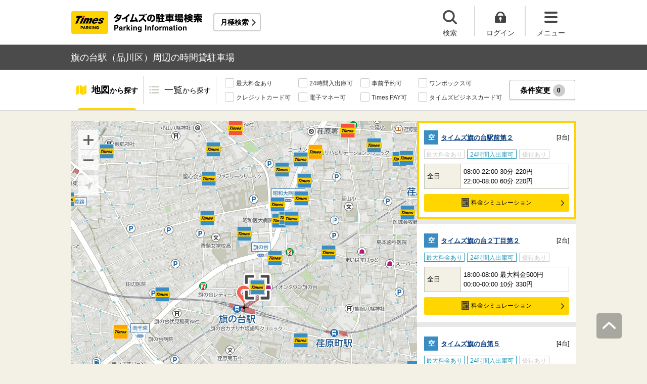

--- FILE ---
content_type: text/html;charset=UTF-8
request_url: https://times-info.net/P13-tokyo/line/L13000/S2801/
body_size: 22891
content:
<!DOCTYPE html>
<html xmlns="http://www.w3.org/1999/xhtml">
<head>
<!-- Resource Hints -->
<link rel="preconnect" href="//www.google-analytics.com">
<link rel="preconnect" href="//www.googletagmanager.com">
<link rel="dns-prefetch" href="//www.google-analytics.com">
<link rel="dns-prefetch" href="//www.googletagmanager.com">
<link rel="dns-prefetch" href="//platform.twitter.com">
<link rel="dns-prefetch" href="//syndication.twitter.com">
<link rel="dns-prefetch" href="//connect.facebook.net">
<link rel="dns-prefetch" href="//www.facebook.com">
<!-- Resource Hints -->
  <meta http-equiv="Content-Type" content="text/html; charset=utf-8" />
  <meta http-equiv="Content-Script-Type" content="text/javascript" />
  <meta http-equiv="Content-Style-Type" content="text/css" />
  <meta name="viewport" content="width=device-width, initial-scale=1.0, maximum-scale=1.0" />
  
  <title>旗の台駅（品川区）周辺の時間貸駐車場 ｜タイムズ駐車場検索</title>
  <meta id="description" name="description" content="旗の台駅（東京都品川区）周辺のタイムズの時間貸駐車場の検索結果です。旗の台駅周辺には、昭和医科大学上條記念館上條ホール・品川区立荏原文化センター・品川区立荏原平塚総合区民会館・小池公園・洗足池公園など、おすすめスポットが満載です。「最大料金あり」「24時間入出庫可」「提携店舗あり」などの多彩な検索機能で、旗の台駅周辺に出かけた際のスムーズな駐車をサポートいたします。タイムズの駐車場は、クルマがとめられるだけでなく、クルマを借りられる場所にもなるなど、コインパーキングにイノベーションを起こし続けています。"/>
  <meta id="keywords" name="keywords" content="駐車場,時間貸,検索,品川区,旗の台駅"/>
  <link rel="canonical" href="https://times-info.net/P13-tokyo/line/L13000/S2801/"/>
  
  
  <link rel="stylesheet" type="text/css" href="/common/css/typeahead.css?20160712" media="all" />
<link rel="stylesheet" href="/common/css/slick.css" />
<link rel="stylesheet" href="/common/css/slick-theme.css" />
<link rel="stylesheet" href="/common/css/simplebar.min.css" />
<link rel="stylesheet" type="text/css" href="/common/responsive/css/common.css?20251223" />
  <!-- facebook OGP -->
<meta property="og:type" content="article" />
<meta property="og:image" content="https://times-info.net/common/images/ogp.gif" />
<meta property="fb:app_id" content="150962198367489" />
<!-- /facebook OGP -->

  <script src="/common/js/jquery.js?v=29ad6e90cf3e8e2fcd6ed8e0590f1b04ef15ffb7"></script>
  <script src="/view/teedaExtension/org/seasar/teeda/ajax/js/ajax.js?v=29ad6e90cf3e8e2fcd6ed8e0590f1b04ef15ffb7"></script>
  <script src="/common/js/typeahead.bundle.min.js?v=29ad6e90cf3e8e2fcd6ed8e0590f1b04ef15ffb7"></script>
  <script src="/common/js/slick.min.js?v=29ad6e90cf3e8e2fcd6ed8e0590f1b04ef15ffb7"></script>
  <script src="/common/js/jquery.bxslider.min.js?v=29ad6e90cf3e8e2fcd6ed8e0590f1b04ef15ffb7"></script>
  <script src="/dynamic/js/function/info/common.js?v=29ad6e90cf3e8e2fcd6ed8e0590f1b04ef15ffb7"></script>
    <script type="text/javascript" src="/common/responsive/js/stickyfill.min.js"></script>
  <script type="text/javascript" src="/common/responsive/js/common.js?20250327"></script>
  <script type="text/javascript" src="/common/responsive/js/menu.js"></script>
  <script type="text/javascript" src="/common/responsive/js/slider.js?20251127"></script>
  <script src="/common/js/vue.js"></script>
  <script src="/common/js/axios.min.js"></script>
  <script src="/common/js/es6-promise.auto.min.js"></script>
  <script type="text/javascript" src="/common/responsive/js/simplebar.min.js"></script>
  <script src="/common/js/menuModalContents.js?20251127" defer="defer"></script>
  
  

  
    <script type="application/ld+json">[{"mainEntity":[{"name":"旗の台駅近くの駐車場はどこですか？","acceptedAnswer":{"text":"旗の台駅から徒歩約2分の<a href=\"https://times-info.net/P13-tokyo/C109/park-detail-BUK0066213/\">タイムズ旗の台駅前第２</a>、徒歩約4分の<a href=\"https://times-info.net/P13-tokyo/C109/park-detail-BUK0073925/\">タイムズ旗の台２丁目第２</a>、徒歩約4分の<a href=\"https://times-info.net/P13-tokyo/C109/park-detail-BUK0001712/\">タイムズ旗の台第５</a>などがあります。","@type":"Answer"},"@type":"Question"},{"name":"旗の台駅近くで最大料金ありの駐車場はどこですか？","acceptedAnswer":{"text":"旗の台駅から徒歩約4分の<a href=\"https://times-info.net/P13-tokyo/C109/park-detail-BUK0073925/\">タイムズ旗の台２丁目第２</a>、徒歩約4分の<a href=\"https://times-info.net/P13-tokyo/C109/park-detail-BUK0001712/\">タイムズ旗の台第５</a>、徒歩約5分の<a href=\"https://times-info.net/P13-tokyo/C109/park-detail-BUK0047666/\">タイムズ旗の台１丁目第２</a>などがあります。<br>詳しくは<a href=\"https://times-info.net/P13-tokyo/line/L13000/S2801/SC00000001-max_fee/\">旗の台駅（最大料金あり）</a>の検索結果をご覧ください。","@type":"Answer"},"@type":"Question"}],"@type":"FAQPage","@context":"https://schema.org"},{"itemListElement":[{"position":1,"name":"タイムズ駐車場検索","item":"https://times-info.net/","@type":"ListItem"},{"position":2,"name":"東京都","item":"https://times-info.net/P13-tokyo/?dispMode=2","@type":"ListItem"},{"position":3,"name":"東急池上線","item":"https://times-info.net/P13-tokyo/?dispMode=3&lineCd=13000","@type":"ListItem"},{"position":4,"name":"旗の台駅周辺の駐車場を探す","@type":"ListItem"}],"@type":"BreadcrumbList","@context":"https://schema.org"}]</script>
  
</head>

<body id="d_top">
  <!-- Google Tag Manager -->
<noscript><iframe src="//www.googletagmanager.com/ns.html?id=GTM-5FC6KR"
height="0" width="0" style="display:none;visibility:hidden"></iframe></noscript>
<script>(function(w,d,s,l,i){w[l]=w[l]||[];w[l].push({'gtm.start':
new Date().getTime(),event:'gtm.js'});var f=d.getElementsByTagName(s)[0],
j=d.createElement(s),dl=l!='dataLayer'?'&l='+l:'';j.async=true;j.src=
'//www.googletagmanager.com/gtm.js?id='+i+dl;f.parentNode.insertBefore(j,f);
})(window,document,'script','dataLayer','GTM-5FC6KR');</script>
<!-- End Google Tag Manager -->
    <!--topScroll-->
  <p id="d_scroll" class="c-scrollTop"><img src="/common/images/common_ic041.png" width="26" height="14" alt=""></p>
  <!--ヘッダー-->
  <header class="l-header">
    <div class="l-header_wrap">
      <div class="l-header_inner">
        <div class="l-header_ttlbox">
          <a href="/" class="l-header_ttl" itemprop="url"><img src="/common/responsive/images/logo.png" alt="タイムズの駐車場検索" class="l-header_logo" width="267" height="55" /></a>
        </div>
        <a href="/monthly/" class="l-header_monthly s_monthlyUrl" target="_blank">月極検索</a>
      </div>
      <ul class="l-header_nav">
        <li class="l-header_nav_items">
          <p class="l-header_nav_search js-search">検索</p>
        </li>
        <!--▼▼▼未ログイン時▼▼▼-->
        <li class="l-header_nav_items s_isNotLogin">
          <p class="l-header_nav_login js-login">ログイン</p>
        </li>
        <!--▼▼▼ログイン時▼▼▼-->
        <li class="l-header_nav_items s_isLogin" style="display: none;">
          <a href="/member/mypage/" target="_self">
            <p class="l-header_nav_login l-header_nav_login--mypage js-mypage s_mypage_button">マイページ</p>
          </a>
        </li>
        <li class="l-header_nav_items">
          <p class="l-header_nav_menu js-headerNavMenu">メニュー</p>
        </li>
      </ul>
    </div>
  </header>

  <!--検索モーダル-->
  <div class="p-searchModal js-headerModal" style="display: none;">
    <form method="POST" accept-charset="utf-8" class="p-searchModal_searchBox">
      <input type="search" name="search" id="suggestInput-head" class="p-searchModal_word info-suggestion-head" placeholder="駅名、施設名、住所などを入力" maxlength="150" />
      <span class="p-searchModal_wrap">
        <input type="button" name="button" class="p-searchModal_btn" id="search" value="" onClick="searchBoutonHead()" />
      </span>
      <input type="hidden" id="cursor" />
      <input type="hidden" id="cursorHead" />
      <input type="hidden" id="inputString" />
      <input type="hidden" id="inputStringHeard" />
    </form>
    <a href="javascript:void(0);" class="p-searchModal_currentLocation s_searchByCurrentPosition">現在地から探す</a>
  </div>

  <!--▼▼▼未ログイン時　ログインボタン押下後モーダル▼▼▼-->
  <div class="p-loginModal js-headerModal" style="display: none;">
    <p class="p-loginModal_login">
      <a id="loginLink" href="" class="p-loginModal_loginBtn c-loginBtn loginUrl">ログイン</a>
    </p>
    <!--PC-->
    <p class="p-loginModal_register">
      <a href="https://www.timesclub.jp/member/view/open/regist/landing.jsp?i=pti" target="_blank" class="c-registerBtn p-loginModal_registerBtn">
        会員登録（無料）
      </a><br />
      <a href="/info/point/" class="p-loginModal_registerNotice c-normalLink--arrow">駐車場利用でポイントがたまる！つかえる！</a>
    </p>
    <!--SP-->
    <p class="p-loginModal_register p-loginModal_register--sp">
      <a href="https://www.timesclub.jp/member/view/sp/open/regist/landing.jsp?i=sp1085" class="c-registerBtn p-loginModal_registerBtn">
        会員登録（無料）
      </a><br />
      <a href="/sp/info/point/" class="p-loginModal_registerNotice c-normalLink--arrow">駐車場利用でポイントがたまる！つかえる！</a>
    </p>
  </div>

  <div class="c-overlay is-overlay"></div>
  <!--メニューモーダル-->
  
    <nav class="p-menuModal js-headerMenuArea">
    <div class="p-menuModalBody">
      <!-- メニューモーダル：ヘッダー -->
      <div class="p-menuModalHead">
        <p class="p-menuModalHead_btn"><img loading="lazy" class="p-menuModalHead_close js-menuModalClose" src="/common/responsive/svg/common_ic077.svg" alt="クローズボタン" width="152" height="150" /></p>
        <ul class="p-menuModalHead_list">
          <li class="p-menuModalHead_item"><a class="p-menuModalHead_link is-lending is-active js-menuModalTab" href="javascript:void(0);">時間貸駐車場</a></li>
          <li class="p-menuModalHead_item"><a class="p-menuModalHead_link is-monthly js-menuModalTab" href="javascript:void(0);">月極・定期利用駐車場</a></li>
        </ul><!-- /.p-menuModalHead -->
      </div><!-- /.p-menuModalHead -->

      <!-- メニューモーダル：メイン（時間貸） -->
      <div class="p-menuModalMain01 js-menuModalPanel js-menuModalContents">
        <ul class="p-menuModalMain01_list">
          <li class="p-menuModalMain01_item"><a class="p-menuModalMain01_link" href="/">時間貸駐車場を探す</a></li>
          <li class="p-menuModalMain01_item"><a class="p-menuModalMain01_link" href="/reserve/">予約できる駐車場を探す</a></li>
          <li class="p-menuModalMain01_item">
            <a class="p-menuModalMain01_link loginUrl s_isNotLogin" href="">ログイン</a>
            <a class="p-menuModalMain01_link s_isLogin" href="/member/mypage/" style="display: none;">マイページ</a>
          </li>
        </ul>
        <!-- 利用ガイド（時間貸） -->
        <h2 class="p-menuModalMain01_title">利用ガイド</h2>
        <ul class="p-menuModalMain01_list">
          <li class="p-menuModalMain01_item"><a class="p-menuModalMain01_link" href="/info/">駐車場の利用案内</a></li>
          <li class="p-menuModalMain01_item"><a class="p-menuModalMain01_link" href="/reserve/guide/">予約方法・利用方法</a></li>
          <li class="p-menuModalMain01_item"><a class="p-menuModalMain01_link" href="/faq/">よくある質問</a></li>
          <li class="p-menuModalMain01_item"><a class="p-menuModalMain01_link" href="/info/point/">ポイントがたまる・つかえる</a></li>
          <li class="p-menuModalMain01_item"><a class="p-menuModalMain01_link" href="/sp_app/">駐車場検索アプリ</a></li>
          <li class="p-menuModalMain01_item"><a class="p-menuModalMain01_link u-icon_blank" href="https://www.timesclub.jp/about/tcapp.html" target="_blank">タイムズクラブアプリ</a></li>
          <li class="p-menuModalMain01_item"><a class="p-menuModalMain01_link" href="/info/park24service/">関連サービス</a></li>
        </ul>
        <!-- 特集・おすすめコンテンツ -->
        <template v-if="featureInfo">
          <h2 class="p-menuModalMain01_title">特集・おすすめコンテンツ</h2>
          <ul class="p-menuModalMain01_feature_list">
            <li class="p-menuModalMain01_feature_item" v-for="items in limitedFeatureInfo">
              <a class="p-menuModalMain01_feature_link" :href="items.linkUrl">
                <img loading="lazy" class="p-menuModalMain01_feature_img" :src="items.imagePath" :alt="items.imageAlt" width="242" height="202" />
                <p class="p-menuModalMain01_feature_text">{{items.text}}</p>
              </a>
            </li>
          </ul>
          <p class="p-menuModalMain01_seeMore">
            <a class="p-menuModalMain01_seeMoreBtn" href="/campaign/">一覧をみる</a>
          </p>
        </template><!-- / v-if="featureInfo" -->
        <!-- キャンペーン -->
        <template v-if="campaignInfo">
          <h2 class="p-menuModalMain01_title">キャンペーン</h2>
          <ul class="p-menuModalMain01_list">
            <li class="p-menuModalMain01_item" v-for="items in campaignInfo">
              <a class="p-menuModalMain01_link" :href="items.linkUrl" target="_blank">
                <span class="p-menuModalMain01_link_title">{{items.text}}</span>
                <span class="p-menuModalMain01_link_text u-icon_blank">{{items.period}}</span>
              </a>
            </li>
          </ul>
          <p class="p-menuModalMain01_seeMore">
            <a class="p-menuModalMain01_seeMoreBtn u-icon_blank" href="https://www.timesclub.jp/camp/times/top.html" target="_blank">一覧をみる</a>
          </p>
        </template><!-- /v-if="campaignInfo" -->
        <!-- 時間貸駐車場を貸す -->
        <h2 class="p-menuModalMain01_title">時間貸駐車場を貸す</h2>
        <ul class="p-menuModalMain01_list">
          <li class="p-menuModalMain01_item"><a class="p-menuModalMain01_link" href="/owner/">駐車場経営で土地活用（土地オーナー様）</a></li>
        </ul>
        <!-- サポート -->
        <h2 class="p-menuModalMain01_title">サポート</h2>
        <ul class="p-menuModalMain01_list">
          <li class="p-menuModalMain01_item"><a class="p-menuModalMain01_link" href="/contact/">お問い合わせ</a></li>
        </ul>
      </div><!-- /.p-menuModalMain01 -->

      <!-- メニューモーダル：メイン（月極） -->
      <div class="p-menuModalMain02 js-menuModalPanel">
        <ul class="p-menuModalMain02_list">
          <li class="p-menuModalMain02_item"><a class="p-menuModalMain02_link" href="/monthly/" target="_blank">月極・定期利用駐車場を探す</a></li>
        </ul>
        <!-- 利用ガイド -->
        <h2 class="p-menuModalMain02_title">利用ガイド</h2>
        <ul class="p-menuModalMain02_list">
          <li class="p-menuModalMain02_item"><a class="p-menuModalMain02_link" href="/monthly/info/" target="_blank">はじめてご利用の方</a></li>
          <li class="p-menuModalMain02_item"><a class="p-menuModalMain02_link" href="/monthly/info/flow/" target="_blank">契約・利用までの流れ</a></li>
          <li class="p-menuModalMain02_item"><a class="p-menuModalMain02_link" href="/monthly/info/howto/" target="_blank">月極・定期利用駐車場の探し方（検索方法）</a></li>
          <li class="p-menuModalMain02_item"><a class="p-menuModalMain02_link" href="/monthly/faq/" target="_blank">よくある質問</a></li>
        </ul>
        <!-- 3つの特徴 -->
        <h2 class="p-menuModalMain02_title"><a class="p-menuModalMain02_anchor" href="/monthly/info/about/" target="_blank">3つの特徴</a>
        </h2>
        <ul class="p-menuModalMain02_list">
          <li class="p-menuModalMain02_item"><a class="p-menuModalMain02_link" href="/monthly/info/about/regular-use/" target="_blank">用途別で選べる「定期契約（定期利用）」</a></li>
          <li class="p-menuModalMain02_item"><a class="p-menuModalMain02_link" href="/monthly/info/about/web-reservation/" target="_blank">郵送不要「WEBでカンタン予約・申込」</a></li>
          <li class="p-menuModalMain02_item"><a class="p-menuModalMain02_link" href="/monthly/info/about/times-point/" target="_blank">個人契約限定「タイムズポイントがたまる」</a></li>
        </ul>
        <!-- キャンペーン・特集 -->
        <h2 class="p-menuModalMain02_title"><a class="p-menuModalMain02_anchor" href="/monthly/special/" target="_blank">キャンペーン・特集</a>
        </h2>
        <ul class="p-menuModalMain02_list">
          <li class="p-menuModalMain02_item"><a class="p-menuModalMain02_link" href="/monthly/special/campaign/" target="_blank">お得なキャンペーン情報</a></li>
          <li class="p-menuModalMain02_item"><a class="p-menuModalMain02_link" href="/monthly/special/roadservice/" target="_blank">ロードサービス無料の月極駐車場</a></li>
          <li class="p-menuModalMain02_item"><a class="p-menuModalMain02_link" href="/monthly/special/pdf/houseservice.pdf">ハウスサービス無料の月極駐車場</a></li>
          <li class="p-menuModalMain02_item"><a class="p-menuModalMain02_link" href="/monthly/special/recommended/" target="_blank">今月のおすすめ駐車場</a></li>
          <li class="p-menuModalMain02_item"><a class="p-menuModalMain02_link" href="/monthly/special/newopen/" target="_blank">新規オープン駐車場</a></li>
        </ul>
        <!-- 駐車場を貸す -->
        <h2 class="p-menuModalMain02_title">駐車場を貸す</h2>
        <ul class="p-menuModalMain02_list">
          <li class="p-menuModalMain02_item"><a class="p-menuModalMain02_link" href="/owner/">駐車場経営で土地活用（土地オーナー様）</a></li>
        </ul>
        <!-- サポート -->
        <h2 class="p-menuModalMain02_title">サポート</h2>
        <ul class="p-menuModalMain02_list">
          <li class="p-menuModalMain02_item"><a class="p-menuModalMain02_link u-icon_blank" href="https://www.monthlytimes.com/view/inquiry/input.jsp" target="_blank">お問い合わせ</a></li>
          <li class="p-menuModalMain02_item"><a class="p-menuModalMain02_link u-icon_blank" href="/monthly/info/pdf/agreement.pdf" target="_blank">未成年の方へ</a></li>
          <li class="p-menuModalMain02_item"><a class="p-menuModalMain02_link" href="/monthly/info/trade/" target="_blank">特定商取引に基づく表記</a></li>
        </ul>
      </div><!-- /.p-menuModalMain02 -->

      <!-- メニューモーダル：フッター -->
      <div class="p-menuModalFoot">
        <h2 class="p-menuModalFoot_title">パーク２４グループサービス</h2>
        <ul class="p-menuModalFoot_list">
          <li class="p-menuModalFoot_item"><a class="p-menuModalFoot_link" href="/info/park24service/" target="_blank"><span class="p-menuModalFoot_blank">関連サービス</span></a></li>
          <li class="p-menuModalFoot_item"><a class="p-menuModalFoot_link" href="https://timesbiz.jp/lp/times/" target="_blank"><span class="p-menuModalFoot_blank">タイムズビジネスサービス（法人専用）</span></a></li>
          <li class="p-menuModalFoot_item"><a class="p-menuModalFoot_link" href="/owner/" target="_blank"><span class="p-menuModalFoot_blank">駐車場経営で土地活用（土地オーナー様）</span></a></li>
          <li class="p-menuModalFoot_item"><a class="p-menuModalFoot_link" href="/monthly/" target="_blank"><span class="p-menuModalFoot_blank">タイムズの月極駐車場検索（月極・定期利用）</span></a></li>
          <li class="p-menuModalFoot_item"><a class="p-menuModalFoot_link" href="https://www.timesclub.jp/" target="_blank"><span class="p-menuModalFoot_blank">タイムズクラブ</span></a></li>
          <li class="p-menuModalFoot_item"><a class="p-menuModalFoot_link" href="https://share.timescar.jp/" target="_blank"><span class="p-menuModalFoot_blank">タイムズカー</span></a></li>
          <li class="p-menuModalFoot_item"><a class="p-menuModalFoot_link" href="https://rental.timescar.jp/" target="_blank"><span class="p-menuModalFoot_blank">タイムズカーレンタル</span></a></li>
          <li class="p-menuModalFoot_item"><a class="p-menuModalFoot_link" href="https://btimes.jp/" target="_blank"><span class="p-menuModalFoot_blank">予約制駐車場「B」</span></a></li>
          <li class="p-menuModalFoot_item"><a class="p-menuModalFoot_link" href="https://www.timesclub.jp/member/view/open/tdlesson/list.jsp" target="_blank"><span class="p-menuModalFoot_blank">タイムズレッスン</span></a></li>
          <li class="p-menuModalFoot_item"><a class="p-menuModalFoot_link" href="http://www.timessupport.co.jp/fpclub/" target="_blank"><span class="p-menuModalFoot_blank">査定サービス</span></a></li>
          <li class="p-menuModalFoot_item"><a class="p-menuModalFoot_link" href="http://www.timesspa-resta.jp/" target="_blank"><span class="p-menuModalFoot_blank">Times SPA RESTA</span></a></li>
        </ul>
        <h2 class="p-menuModalFoot_title">その他</h2>
        <ul class="p-menuModalFoot_list">
          <li class="p-menuModalFoot_item"><a class="p-menuModalFoot_link" href="https://www.times24.co.jp/privacy.html" target="_blank"><span class="p-menuModalFoot_blank">個人情報保護方針</span></a></li>
          <li class="p-menuModalFoot_item"><a class="p-menuModalFoot_link" href="https://www.times24.co.jp/management_privacy.html" target="_blank"><span class="p-menuModalFoot_blank">個人情報の取扱いについて</span></a></li>
          <li class="p-menuModalFoot_item"><a class="p-menuModalFoot_link" href="/site-policy/">サイトのご利用にあたって</a></li>
          <li class="p-menuModalFoot_item"><a class="p-menuModalFoot_link" href="/sitemap/">サイトマップ</a></li>
          <li class="p-menuModalFoot_item"><a class="p-menuModalFoot_link" href="https://www.times24.co.jp/" target="_blank"><span class="p-menuModalFoot_blank">運営会社</span></a></li>
          <li class="p-menuModalFoot_item"><a class="p-menuModalFoot_link" href="https://career.park24.co.jp/" target="_blank"><span class="p-menuModalFoot_blank">採用情報</span></a></li>
          <li class="p-menuModalFoot_item"><a class="p-menuModalFoot_link" href="https://www.park24.co.jp/sustainability/promotion/policy.html#section03" target="_blank"><span class="p-menuModalFoot_blank">パーク２４グループ人権方針</span></a></li>
        </ul>
      </div><!-- /.p-menuModalFoot -->

    </div><!-- /.p-menuModalBody -->
  </nav><!-- /.p-menuModal -->
  <!-- main -->
  <main class="l-main">
    <div id="s_pageOption" data-no-needs-init-banner="true"></div>
    <input type="hidden" value="station" id="mapType" />
    <input type="hidden" value="35.601642" name="latitude" id="latitude-hidden" />
    <input type="hidden" value="139.706031" name="longitude" id="longitude-hidden" />
    <input type="hidden" value="東京" name="prefecNmForLogo" id="prefecNmForLogo-hidden" />
    <input type="hidden" value="/P13-tokyo/" name="prefecUrl" id="prefecUrl-hidden" />
    <input type="hidden" value="13" name="zoom" id="zoom-hidden" />
    <input type="hidden" value="/monthly/P13-tokyo/C109/S2801/" name="monthlyListUrl" id="monthlyUrl-hidden" />
    <input type="hidden" value="2026,1,17,21,11,26" name="dispDt" id="dispDt" />

    <div class="c-title_typeBand">
      <div class="c-title_typeBand_wrap">
        <h1 class="c-title_typeBand_text">旗の台駅（品川区）周辺の時間貸駐車場</h1>
      </div>
    </div>

    <!-- 追従メニュー -->
    <div id="s_follow_header" class="p-parkingMenu js-parkingDetailMenu">
      <div class="p-parkingMenu_wrap">
        <ul class="p-parkingMenu_list">
          <li class="p-parkingMenu_list_item"><a href="#d_top" class="p-parkingMenu_list_aLink p-parkingMenu_list_aLink--map js-menuLink">地図<span class="p-parkingMenu_list_spantxt">から探す</span></a><span class="p-parkingMenu_list_hr js-menuHr"></span></li>
          <li class="p-parkingMenu_list_item"><a href="#parkingList" class="p-parkingMenu_list_aLink p-parkingMenu_list_aLink--parkingList js-menuLink">一覧<span class="p-parkingMenu_list_spantxt">から探す</span></a></li>
        </ul>
        <div class="p-parkingMenu_btn s_filtering_header">
          <div class="c-checkbox">
            <ul class="c-checkbox_list">
              <li>
                <label><input type="checkbox" value="" class="s_condCheckEx" data-filter-cond="Maxfee"/><span>最大料金あり</span></label>
              </li>
              <li>
                <label><input type="checkbox" value="" class="s_condCheckEx" data-filter-cond="H24Operation"/><span>24時間入出庫可</span></label>
              </li>
              <li>
                <label><input type="checkbox" value="" class="s_condCheckEx" data-filter-cond="Reserve"/><span>事前予約可</span></label>
              </li>
              <li>
                <label><input type="checkbox" value="" class="s_condCheckEx" data-filter-cond="Rv1box"/><span>ワンボックス可</span></label>
              </li>
              <li>
                <label><input type="checkbox" value="" class="s_condCheckEx" data-filter-cond="CreditCard"/><span>クレジットカード可</span></label>
              </li>
              <li>
                <label><input type="checkbox" value="" class="s_condCheckEx" data-filter-cond="Suica"/><span>電子マネー可</span></label>
              </li>
              <li>
                <label><input type="checkbox" value="" class="s_condCheckEx" data-filter-cond="TimesPay"/><span>Times PAY可</span></label>
              </li>
              <li>
                <label><input type="checkbox" value="" class="s_condCheckEx" data-filter-cond="Tbc"/><span>タイムズビジネスカード可</span></label>
              </li>
            </ul>
          </div>
          <!-- is-active付与で活性デザイン -->
          <button class="c-filterBtn s_filter_menu_button">条件変更<span class="c-filterBtn_count s_filter_count">0</span></button>
        </div>
      </div>
    </div>

    <!-- アイコン説明モーダルコンテンツ -->
    <div class="p-iconModal js-iconModal">
      <div class="p-iconModalBody">
        <div class="p-iconModalWrap">
          <h2 class="p-iconModalHead_title">地図アイコン説明</h2>
          <div class="p-iconModalMain">
            <div class="p-iconModalMain_wrap">
              <div class="p-iconModalMain_box">
                <p class="p-iconModalMain_text is-icon01">空車</p>
                <p class="p-iconModalMain_text is-icon02">満車</p>
              </div>
              <div class="p-iconModalMain_box">
                <p class="p-iconModalMain_text is-icon03">混雑</p>
                <p class="p-iconModalMain_text is-icon04">不明</p>
              </div>
              <div class="p-iconModalMain_box">
                <p class="p-iconModalMain_text_full is-icon05">タイムズの看板がない可能性あり</p>
              </div>
              <div class="p-iconModalMain_box">
                <p class="p-iconModalMain_text_full is-icon06">地図の中心点</p>
              </div>
              <div class="p-iconModalMain_box">
                <p class="p-iconModalMain_text_full is-icon07">検索した最初の地点</p>
              </div>
              <div class="p-iconModalMain_box">
                <p class="p-iconModalMain_text_full is-icon08">現在地</p>
              </div>
            </div>
          </div>
          <div class="p-iconModalFoot">
            <button class="c-button_type0 js-iconModal-hide">閉じる</button>
          </div>
          <div class="c-round_modalBtnArea">
            <button class="c-round_modalBtn js-iconModal-hide"></button>
          </div>
        </div>
      </div>
    </div>

    <!-- 条件絞り込みモーダルコンテンツ -->
    <div class="p-mapSearchModal_area s_filtering_condition">
      <div class="p-mapSearchModal_body s_filtring_innerModal">
        <div class="p-mapSearchModal_container">
          <div class="p-mapSearchModal">
            <div class="p-mapSearchModal_areaChange">
              <p class="p-mapSearchModal_areaChange_title">表示中のエリア</p>
              
                <div class="p-mapSearchModal_areaChange_box">
                  <p class="p-mapSearchModal_areaChange_choice">
                    東京都
                    （<a href="/">変更</a>）
                    >東急池上線
                    （<a href="/P13-tokyo/?dispMode=2">変更</a>）
                    >旗の台駅
                    （<a href="/P13-tokyo/?dispMode=3&amp;lineCd=13000">変更</a>）
                  </p>
                </div>
              
              
            </div>
            <div class="p-mapSearchModal_title">
              <p><span class="p-mapSearchModal_title_text">条件設定</span><span class="p-mapSearchModal_title_count s_filter_count">0</span><span class="p-mapSearchModal_title_subtext">件選択中</span></p>
              <a class="p-mapSearchModal_linkResetting" href="./">条件なしで最初の地点に戻る</a>
            </div>
            <div class="p-mapSearchModal_list">
              <ul class="p-mapSearchModal_list_price">
                <li class="p-mapSearchModal_list_title"><span>料金</span></li>
                <li class="p-mapSearchModal_list_set">
                  <span class="p-mapSearchModal_list_set_img"><img loading="lazy" src="/common/images/ic_001.svg" width="24" height="20" alt="最大料金あり" /></span>
                  
                    <a href="./SC00000001-max_fee/" class="p-mapSearchModal_list_set_link">最大料金あり</a>
                  
                  
                  <div class="js-tooltipTrigger c-tooltip_icon">
                    <div class="c-tooltip_modal c-accordion-tooltip_modal c-tooltip_textArea">
                      指定時間内であれば最大料金以上は加算されない料金システム（繰り返し適用）
                    </div>
                  </div>
                  <input type="checkbox" id="HasMaxFee-all" name="searchItem" value="1" class="s_condCheckMore s_cond_maxFee" data-filter-cond="Maxfee" />
                  <label for="HasMaxFee-all" class="p-mapSearchModal_list_set_label"></label>
                </li>
              </ul>
              <ul class="p-mapSearchModal_list_yuutai">
                <li class="p-mapSearchModal_list_title"><span>優待</span></li>
                <li class="p-mapSearchModal_list_set">
                  <span class="p-mapSearchModal_list_set_img"><img loading="lazy" src="/common/images/ic_002.svg" width="24" height="20" alt="提携店舗あり" /></span>
                  
                    <a href="./SC00000002-store_privilege/" class="p-mapSearchModal_list_set_link" rel="nofollow">提携店舗あり</a>
                  
                  
                  <div class="js-tooltipTrigger c-tooltip_icon">
                    <div class="c-tooltip_modal c-accordion-tooltip_modal c-tooltip_textArea">
                      タイムズと提携している店舗を利用すると駐車料金がおトクになるサービス
                    </div>
                  </div>
                  <input id="HasCoutesy-all" type="checkbox" name="searchItem" value="2" class="s_condCheckMore s_cond_coutesy" data-filter-cond="Courtesy" />
                  <label for="HasCoutesy-all" class="p-mapSearchModal_list_set_label"></label>
                </li>
                <li class="p-mapSearchModal_list_set">
                  <span class="p-mapSearchModal_list_set_img"><img loading="lazy" src="/common/images/ic_003.svg" width="24" height="20" alt="会員優待あり" /></span>
                  
                    <a href="./SC00000004-member_benefit/" class="p-mapSearchModal_list_set_link" rel="nofollow">会員優待あり</a>
                  
                  
                  <div class="js-tooltipTrigger c-tooltip_icon">
                    <div class="c-tooltip_modal c-accordion-tooltip_modal c-tooltip_textArea">
                      タイムズクラブカードを提示すると会員優待料金で駐車できるサービス
                    </div>
                  </div>
                  <input id="HasTccDiscount-all" type="checkbox" name="searchItem" value="3" class="s_condCheckMore s_cond_tccDiscount" data-filter-cond="TccDiscount" />
                  <label for="HasTccDiscount-all" class="p-mapSearchModal_list_set_label"></label>
                </li>
                <li class="p-mapSearchModal_list_set">
                  <span class="p-mapSearchModal_list_set_img"><img loading="lazy" src="/common/images/ic_004.svg" width="23" height="21" alt="パーク＆ライド優待あり" /></span>
                  
                    <a href="./SC00000008-park_and_ride/" class="p-mapSearchModal_list_set_link" rel="nofollow">パーク＆ライド優待あり</a>
                  
                  
                  <div class="js-tooltipTrigger c-tooltip_icon">
                    <div class="c-tooltip_modal c-accordion-tooltip_modal c-tooltip_textArea">
                      駐車場と公共交通機関をセットで利用すると駐車料金がおトクになるサービス
                    </div>
                  </div>
                  <input id="HasParkAndRide-all" type="checkbox" name="searchItem" value="4" class="s_condCheckMore s_cond_pAndR" data-filter-cond="Pandr" />
                  <label for="HasParkAndRide-all" class="p-mapSearchModal_list_set_label"></label>
                </li>
                <li class="p-mapSearchModal_list_set">
                  <span class="p-mapSearchModal_list_set_img"><img loading="lazy" src="/common/images/ic_005.svg" width="22" height="18" alt="ポイントアップあり" /></span>
                  
                    <a href="./SC00000010-point_up/" class="p-mapSearchModal_list_set_link" rel="nofollow">ポイントアップあり</a>
                  
                  
                  <div class="js-tooltipTrigger c-tooltip_icon">
                    <div class="c-tooltip_modal c-accordion-tooltip_modal c-tooltip_textArea">
                      タイムズポイントがおトクにたまる「ポイントアップキャンペーン」実施中
                    </div>
                  </div>
                  <input id="HasPointUp-all" type="checkbox" name="searchItem" value="5" class="s_condCheckMore s_cond_point" data-filter-cond="Pointup" />
                  <label for="HasPointUp-all" class="p-mapSearchModal_list_set_label"></label>
                </li>
              </ul>
              <ul class="p-mapSearchModal_list_payment">
                <li class="p-mapSearchModal_list_title"><span>支払い</span></li>
                <li class="p-mapSearchModal_list_set">
                  <span class="p-mapSearchModal_list_set_img"><img loading="lazy" src="/common/images/ic_029.svg" width="20" height="18" alt="現金" /></span>
                  
                    <a href="./SC01000000-cash/" class="p-mapSearchModal_list_set_link">現金</a>
                  
                  
                  <div class="js-tooltipTrigger c-tooltip_icon">
                    <div class="c-tooltip_modal c-accordion-tooltip_modal c-tooltip_textArea">
                      駐車料金の精算時に現金が利用可能
                    </div>
                  </div>
                  <input id="CanUseCash-all" type="checkbox" name="searchItem" value="30" class="s_condCheckMore s_cond_cash" data-filter-cond="Cash" />
                  <label for="CanUseCash-all" class="p-mapSearchModal_list_set_label"></label>
                </li>
                <li class="p-mapSearchModal_list_set">
                  <span class="p-mapSearchModal_list_set_img"><img loading="lazy" src="/common/images/ic_009.svg" width="24" height="17" alt="クレジットカード" /></span>
                  
                    <a href="./SC00000020-credit_card/" class="p-mapSearchModal_list_set_link">クレジットカード</a>
                  
                  
                  <div class="js-tooltipTrigger c-tooltip_icon">
                    <div class="c-tooltip_modal c-accordion-tooltip_modal c-tooltip_textArea">
                      駐車料金の精算時にクレジットカードが利用可能
                    </div>
                  </div>
                  <input id="CanUseCreditCard-all" type="checkbox" name="searchItem" value="22" class="s_condCheckMore s_cond_credit" data-filter-cond="CreditCard" />
                  <label for="CanUseCreditCard-all" class="p-mapSearchModal_list_set_label"></label>
                </li>
                <li class="p-mapSearchModal_list_set">
                  <span class="p-mapSearchModal_list_set_img"><img loading="lazy" src="/common/images/ic_006.svg" width="24" height="20" alt="電子マネー" /></span>
                  
                    <a href="./SC00000040-electronic_money/" class="p-mapSearchModal_list_set_link">電子マネー</a>
                  
                  
                  <div class="js-tooltipTrigger c-tooltip_icon">
                    <div class="c-tooltip_modal c-accordion-tooltip_modal c-tooltip_textArea">
                      駐車料金の精算時に電子マネーが利用可能
                    </div>
                  </div>
                  <input id="CanUseSuica-all" type="checkbox" name="searchItem" value="6" class="s_condCheckMore s_cond_suica" data-filter-cond="Suica" />
                  <label for="CanUseSuica-all" class="p-mapSearchModal_list_set_label"></label>
                </li>
                <li class="p-mapSearchModal_list_set">
                  <span class="p-mapSearchModal_list_set_img"><img loading="lazy" src="/common/images/ic_030.svg" width="19" height="19" alt="QRコード決済" /></span>
                  
                    <a href="./SC00800000-qr_code/" class="p-mapSearchModal_list_set_link">QRコード決済</a>
                  
                  
                  <div class="js-tooltipTrigger c-tooltip_icon">
                    <div class="c-tooltip_modal c-accordion-tooltip_modal c-tooltip_textArea">
                      駐車料金の精算時にQRコード決済が利用可能
                    </div>
                  </div>
                  <input id="CanUseQrCode-all" type="checkbox" name="searchItem" value="29" class="s_condCheckMore s_cond_qr" data-filter-cond="QrCode" />
                  <label for="CanUseQrCode-all" class="p-mapSearchModal_list_set_label"></label>
                </li>
                <li class="p-mapSearchModal_list_set">
                  <span class="p-mapSearchModal_list_set_img"><img loading="lazy" src="/common/images/ic_020.svg" width="24" height="20" alt="Times PAY" /></span>
                  
                    <a href="./SC00020000-times_pay/" class="p-mapSearchModal_list_set_link" rel="nofollow">Times PAY</a>
                  
                  
                  <div class="js-tooltipTrigger c-tooltip_icon">
                    <div class="c-tooltip_modal c-accordion-tooltip_modal c-tooltip_textArea">
                      駐車料金の精算時にタイムズクラブアプリでのスマホ決済が利用可能（1タイムズポイントから利用可能）
                    </div>
                  </div>
                  <input id="CanUseTimesPay-all" type="checkbox" name="searchItem" value="23" class="s_condCheckMore s_cond_timesPay" data-filter-cond="TimesPay" />
                  <label for="CanUseTimesPay-all" class="p-mapSearchModal_list_set_label"></label>
                </li>
                <li class="p-mapSearchModal_list_set">
                  <span class="p-mapSearchModal_list_set_img"><img loading="lazy" src="/common/images/ic_021.svg" width="21" height="21" alt="タイムズポイント" /></span>
                  
                    <a href="./SC00040000-times_point/" class="p-mapSearchModal_list_set_link" rel="nofollow">タイムズポイント</a>
                  
                  
                  <div class="js-tooltipTrigger c-tooltip_icon">
                    <div class="c-tooltip_modal c-accordion-tooltip_modal c-tooltip_textArea">
                      駐車料金の精算時にタイムズポイントが利用可能（精算機では全額ポイント精算できる場合のみ）
                    </div>
                  </div>
                  <input id="CanUseTimesPoint-all" type="checkbox" name="searchItem" value="24" class="s_condCheckMore s_cond_timesPoint" data-filter-cond="UseTimesPoint" />
                  <label for="CanUseTimesPoint-all" class="p-mapSearchModal_list_set_label"></label>
                </li>
                <li class="p-mapSearchModal_list_set">
                  <span class="p-mapSearchModal_list_set_img"><img loading="lazy" src="/common/images/ic_022.svg" width="24" height="20" alt="パーキングeチケット" /></span>
                  
                    <a href="./SC00080000-parking_e_ticket/" class="p-mapSearchModal_list_set_link" rel="nofollow">パーキングeチケット</a>
                  
                  
                  <div class="js-tooltipTrigger c-tooltip_icon">
                    <div class="c-tooltip_modal c-accordion-tooltip_modal c-tooltip_textArea">
                      駐車料金の精算時にパーキングeチケット（電子駐車サービス券）が利用可能
                    </div>
                  </div>
                  <input id="CanUseParkingETicket-all" type="checkbox" name="searchItem" value="25" class="s_condCheckMore s_cond_parkingETicket" data-filter-cond="ParkingETicket" />
                  <label for="CanUseParkingETicket-all" class="p-mapSearchModal_list_set_label"></label>
                </li>
                <li class="p-mapSearchModal_list_set">
                  <span class="p-mapSearchModal_list_set_img"><img loading="lazy" src="/common/images/ic_008.svg" width="24" height="20" alt="タイムズチケット" /></span>
                  
                    <a href="./SC00000080-times_ticket/" class="p-mapSearchModal_list_set_link" rel="nofollow">タイムズチケット</a>
                  
                  
                  <div class="js-tooltipTrigger c-tooltip_icon">
                    <div class="c-tooltip_modal c-accordion-tooltip_modal c-tooltip_textArea">
                      駐車料金の精算時にタイムズチケット（駐車サービス券）が利用可能
                    </div>
                  </div>
                  <input id="CanUseTicket-all" type="checkbox" name="searchItem" value="8" class="s_condCheckMore s_cond_ticket" data-filter-cond="Ticket" />
                  <label for="CanUseTicket-all" class="p-mapSearchModal_list_set_label"></label>
                </li>
                <li class="p-mapSearchModal_list_set">
                  <span class="p-mapSearchModal_list_set_img"><img loading="lazy" src="/common/images/ic_007.svg" width="24" height="20" alt="タイムズビジネスカード" /></span>
                  
                    <a href="./SC00000100-times_business_card/" class="p-mapSearchModal_list_set_link" rel="nofollow">タイムズビジネスカード</a>
                  
                  
                  <div class="js-tooltipTrigger c-tooltip_icon">
                    <div class="c-tooltip_modal c-accordion-tooltip_modal c-tooltip_textArea">
                      駐車料金の精算時にタイムズビジネスカード（法人カード）が利用可能
                    </div>
                  </div>
                  <input id="CanUseTbc-all" type="checkbox" name="searchItem" value="7" class="s_condCheckMore s_cond_tbc" data-filter-cond="Tbc" />
                  <label for="CanUseTbc-all" class="p-mapSearchModal_list_set_label"></label>
                </li>
              </ul>
              <ul class="p-mapSearchModal_list_facility">
                <li class="p-mapSearchModal_list_title"><span>設備</span></li>
                <li class="p-mapSearchModal_list_set">
                  <span class="p-mapSearchModal_list_set_img"><img loading="lazy" src="/common/images/ic_018.svg" width="21" height="21" alt="24時間入出庫可" /></span>
                  
                    <a href="./SC00000200-24hours/" class="p-mapSearchModal_list_set_link">24時間入出庫可</a>
                  
                  
                  <div class="js-tooltipTrigger c-tooltip_icon">
                    <div class="c-tooltip_modal c-accordion-tooltip_modal c-tooltip_textArea">
                      駐車場への入庫／出庫が24時間可能）
                    </div>
                  </div>
                  <input id="IsH24Operation-all" type="checkbox" name="searchItem" value="9" class="s_condCheckMore s_cond_24hour" data-filter-cond="H24Operation" />
                  <label for="IsH24Operation-all" class="p-mapSearchModal_list_set_label"></label>
                </li>
                <li class="p-mapSearchModal_list_set">
                  <span class="p-mapSearchModal_list_set_img"><img loading="lazy" src="/common/images/ic_025.svg" width="22" height="22" alt="事前予約可" /></span>
                  
                    <a href="./SC00400000-reserve/" class="p-mapSearchModal_list_set_link">事前予約可</a>
                  
                  
                  <div class="js-tooltipTrigger c-tooltip_icon">
                    <div class="c-tooltip_modal c-accordion-tooltip_modal c-tooltip_textArea">
                      駐車場の事前予約が可能
                    </div>
                  </div>
                  <input id="IsPreReserveTimes-all" type="checkbox" name="searchItem" value="28" class="s_condCheckMore s_cond_reserve" data-filter-cond="Reserve" />
                  <label for="IsPreReserveTimes-all" class="p-mapSearchModal_list_set_label"></label>
                </li>
                <li class="p-mapSearchModal_list_set">
                  <span class="p-mapSearchModal_list_set_img"><img loading="lazy" src="/common/images/ic_023.svg" width="24" height="18" alt="収容台数10台以上" /></span>
                  
                    <a href="./SC00100000-capacity_10over/" class="p-mapSearchModal_list_set_link" rel="nofollow">収容台数10台以上</a>
                  
                  
                  <div class="js-tooltipTrigger c-tooltip_icon">
                    <div class="c-tooltip_modal c-accordion-tooltip_modal c-tooltip_textArea">
                      駐車場の収容台数が10台以上
                    </div>
                  </div>
                  <input id="HasCapacity10Over-all" type="checkbox" name="searchItem" value="26" class="s_condCheckMore s_cond_capacity10Over" data-filter-cond="Capacity10Over" />
                  <label for="HasCapacity10Over-all" class="p-mapSearchModal_list_set_label"></label>
                </li>
                <li class="p-mapSearchModal_list_set">
                  <span class="p-mapSearchModal_list_set_img"><img loading="lazy" src="/common/images/ic_010.svg?20250729" width="24" height="20" alt="RV/1BOX車可" /></span>
                  
                    <a href="./SC00000400-rv-1box/" class="p-mapSearchModal_list_set_link" rel="nofollow">ワンボックス可</a>
                  
                  
                  <div class="js-tooltipTrigger c-tooltip_icon">
                    <div class="c-tooltip_modal c-accordion-tooltip_modal c-tooltip_textArea">
                      ワンボックスなど、車高の高いクルマも駐車可能
                    </div>
                  </div>
                  <input id="AcceptRV1Box-all" type="checkbox" name="searchItem" value="10" class="s_condCheckMore s_cond_Rv1Box" data-filter-cond="Rv1box" />
                  <label for="AcceptRV1Box-all" class="p-mapSearchModal_list_set_label"></label>
                </li>
                <li class="p-mapSearchModal_list_set">
                  <span class="p-mapSearchModal_list_set_img"><img loading="lazy" src="/common/images/ic_011.svg" width="21" height="21" alt="EV/PFV充電可能" /></span>
                  
                    <a href="./SC00000800-ev-phv/" class="p-mapSearchModal_list_set_link" rel="nofollow">EV・PHV充電可</a>
                  
                  
                  <div class="js-tooltipTrigger c-tooltip_icon">
                    <div class="c-tooltip_modal c-accordion-tooltip_modal c-tooltip_textArea">
                      電気自動車（EV・PHV）の充電器付き車室を併設
                    </div>
                  </div>
                  <input id="CanCharging-all" type="checkbox" name="searchItem" value="11" class="s_condCheckMore s_cond_charge" data-filter-cond="Charger" />
                  <label for="CanCharging-all" class="p-mapSearchModal_list_set_label"></label>
                </li>
                <li class="p-mapSearchModal_list_set">
                  <span class="p-mapSearchModal_list_set_img"><img loading="lazy" src="/common/images/ic_024.svg" width="21" height="21" alt="タイムズポイント付与あり" /></span>
                  
                    <a href="./SC00200000-get_times_point/" class="p-mapSearchModal_list_set_link" rel="nofollow">タイムズポイント付与あり</a>
                  
                  
                  <div class="js-tooltipTrigger c-tooltip_icon">
                    <div class="c-tooltip_modal c-accordion-tooltip_modal c-tooltip_textArea">
                      駐車料金の精算前に会員証の提示でタイムズポイントがたまる（Times PAY・ID連携済みの電子マネーは会員証不要）
                    </div>
                  </div>
                  <input id="CanGetTimesPoint-all" type="checkbox" name="searchItem" value="27" class="s_condCheckMore s_cond_getTimesPoint" data-filter-cond="GetTimesPoint" />
                  <label for="CanGetTimesPoint-all" class="p-mapSearchModal_list_set_label"></label>
                </li>
                <li class="p-mapSearchModal_list_set">
                  <span class="p-mapSearchModal_list_set_img"><img loading="lazy" src="/common/images/ic_013.svg" width="23" height="21" alt="ポイント交換機あり" /></span>
                  
                    <a href="./SC00001000-times_tower/" class="p-mapSearchModal_list_set_link" rel="nofollow">ポイント交換機あり</a>
                  
                  
                  <div class="js-tooltipTrigger c-tooltip_icon">
                    <div class="c-tooltip_modal c-accordion-tooltip_modal c-tooltip_textArea">
                      タイムズポイントをタイムズチケットや商品券などに交換できるタッチパネル式の情報端末を設置
                    </div>
                  </div>
                  <input id="HasTower-all" type="checkbox" name="searchItem" value="19" class="s_condCheckMore s_cond_tower" data-filter-cond="TimesTower" />
                  <label for="HasTower-all" class="p-mapSearchModal_list_set_label"></label>
                </li>
                <li class="p-mapSearchModal_list_set">
                  <span class="p-mapSearchModal_list_set_img"><img loading="lazy" src="/common/images/ic_014.svg" width="24" height="20" alt="定期あり" /></span>
                  
                    <a href="./SC00004000-pass/" class="p-mapSearchModal_list_set_link" rel="nofollow">定期あり</a>
                  
                  
                  <div class="js-tooltipTrigger c-tooltip_icon">
                    <div class="c-tooltip_modal c-accordion-tooltip_modal c-tooltip_textArea">
                      指定された時間内にキャッシュレスで何度でも入出庫可能（現地販売機型定期／契約型定期）
                    </div>
                  </div>
                  <input id="HasMonthlyTicket-all" type="checkbox" name="searchItem" value="13" class="s_condCheckMore s_cond_Monthly" data-filter-cond="Teiki" />
                  <label for="HasMonthlyTicket-all" class="p-mapSearchModal_list_set_label"></label>
                </li>
                <li class="p-mapSearchModal_list_set">
                  <span class="p-mapSearchModal_list_set_img"><img loading="lazy" src="/common/images/ic_012.svg" width="24" height="19" alt="タイムズカーあり" /></span>
                  
                    <a href="./SC00002000-car_sharing/" class="p-mapSearchModal_list_set_link" rel="nofollow">タイムズカーあり</a>
                  
                  
                  <div class="js-tooltipTrigger c-tooltip_icon">
                    <div class="c-tooltip_modal c-accordion-tooltip_modal c-tooltip_textArea">
                      カーシェアリングの「タイムズカー」車両を駐車場内に併設
                    </div>
                  </div>
                  <input id="HasCarShare-all" type="checkbox" name="searchItem" value="12" class="s_condCheckMore s_cond_plus" data-filter-cond="Carshare" />
                  <label for="HasCarShare-all" class="p-mapSearchModal_list_set_label"></label>
                </li>
                <li class="p-mapSearchModal_list_set">
                  <span class="p-mapSearchModal_list_set_img"><img loading="lazy" src="/common/images/ic_015.svg" width="24" height="20" alt="バイク" /></span>
                  
                    <a href="./SC00008000-motorbike/" class="p-mapSearchModal_list_set_link" rel="nofollow">バイク</a>
                  
                  
                  <div class="js-tooltipTrigger c-tooltip_icon">
                    <div class="c-tooltip_modal c-accordion-tooltip_modal c-tooltip_textArea">
                      バイクの時間貸駐車場・駐輪場
                    </div>
                  </div>
                  <input id="IsBikeTimes-all" type="checkbox" name="searchItem" value="20" class="s_condCheckMore s_cond_bike" data-filter-cond="BikeTimes" />
                  <label for="IsBikeTimes-all" class="p-mapSearchModal_list_set_label"></label>
                </li>
                <li class="p-mapSearchModal_list_set">
                  <span class="p-mapSearchModal_list_set_img"><img loading="lazy" src="/common/images/ic_016.svg" width="24" height="20" alt="サイクル" /></span>
                  
                    <a href="./SC00010000-bicycle/" class="p-mapSearchModal_list_set_link" rel="nofollow">サイクル</a>
                  
                  
                  <div class="js-tooltipTrigger c-tooltip_icon">
                    <div class="c-tooltip_modal c-accordion-tooltip_modal c-tooltip_textArea">
                      自転車（サイクル）の時間貸駐車場・駐輪場
                    </div>
                  </div>
                  <input id="IsCycleTimes-all" type="checkbox" name="searchItem" value="21" class="s_condCheckMore s_cond_cycle" data-filter-cond="CycleTimes" />
                  <label for="IsCycleTimes-all" class="p-mapSearchModal_list_set_label"></label>
                </li>
              </ul>
            </div>
          </div>
          <div class="p-mapSearchModal_btn p-mapSearchModal_btn--bg">
            <button class="p-mapSearchModal_btn_clear s_filter_clear_button">クリア</button>
            <button class="p-mapSearchModal_btn_conf s_filter_button">設定する</button>
          </div>
        </div>
        <div class="c-round_modalBtnArea">
          <button class="c-round_modalBtn s_filter_close"></button>
        </div>
      </div>
    </div>

    <div class="l-main_body js-main_body">
      <!-- 地図エリア -->
      <section class="p-parkingMap js-parkingMap" id="map">
        <div class="p-parkingMap_area">
          <div id="ZMap" class="p-parkingMap_area_box">
            <div class="c-loadingmap_area s_loadingmap">
              <p>ただいま地図を読み込み中です...</p>
            </div>
            <div class="p-parkingMap_area_backBtn"><button type="button" class="s_backInitButton c-backBtn" style="display: none;">最初の地点に戻る</button></div>
            <div class="p-parkingMap_area_iconbox">
              <div class="p-parkingMap_area_zoomIcon s_zoomControl">
                <img class="s_zoomControl_in" src="/common/responsive/svg/common_zoom_in.svg" alt="地図を拡大" title="地図を拡大"  width="40" height="40"/>
                <img class="s_zoomControl_out" src="/common/responsive/svg/common_zoom_out.svg" alt="地図を縮小" title="地図を縮小"  width="40" height="40"/>
              </div>
              <div class="p-parkingMap_area_infoIcon">
                <img class="p-parkingMap_area_infoIcon_img js-iconModal-show" src="/common/responsive/svg/common_parkingMapInfo.svg" alt="マップ・アイコンの見方" title="マップ・アイコンの見方" width="28" height="28"/>
              </div>
              <img class="p-parkingMap_area_currentIcon s_bt_place s_hereButton" src="/common/images/common_current_arrow01.svg" alt="現在地" title="現在地" width="40" height="40"/>
            </div>
          </div>
          <div id="s_parkingListWrapper" class="p-parkingMap_area_card s_slider_wrapper">
            <!-- button→is-open, is-closeの切り替えで＋と－が切り替わります-->
            <button id="sliderButton" type="button" class="map-slider-toggle-btn is-close s_slider-toggle-button"></button>
            <div class="s_toggleSlider">
              <ul id="s_parkingList" class="c-parkingCard-list searchResultMap-parkingList">
              </ul>
              <!-- 範囲内に駐車場がないとき（カードの時） -->
              <ul id="s_nothingContents" class="c-parkingCard-list_none" style="display: none;">
                <li class="c-parkingCard-list_none_text">
                  <p class="s_parkingCardNotExists">
                    地図の範囲内にタイムズ駐車場はありません<br />
                    検索条件の変更または地図を移動してください
                  </p>
                  <p class="s_parkingCardHeavyTraffic" style="display: none;">
                    ただいま大変混み合っており、当サービスをご利用いただけません<br />
                    お手数ですが、画面を再表示してください
                  </p>
                </li>
              </ul>

              <!-- 駐車場一覧 ローディング （初期表示）-->
              <div class="c-card_loading" id="s_loadingContents">
                <img src="/common/responsive/svg/common_loading.svg" width="95" height="95"/>
              </div>
            </div>
          </div>
        </div>
        <!-- pc版のアイコン説明 -->
        <div class="p-parkingMap_icon">
          <div class="p-parkingMap_icon_legend">
            <ul>
              <li>空車</li>
              <li>満車</li>
              <li>混雑</li>
              <li>不明</li>
              <li>タイムズの看板がない可能性あり</li>
              <li>地図の中心点</li>
              <li>検索した最初の地点</li>
              <li>現在地</li>
            </ul>
          </div>
          <div class="p-parkingMap_icon_legend_atte text-area">
            ※料金、台数等が予告なく変更となる場合があります。また、制限事項が一部表示と異なる場合がありますので、予めご了承ください。<br />
            ※「予約制駐車場」の表示がある駐車場は、事前予約しないとご利用いただけません。
          </div>
        </div>
      </section>
      <!-- 一覧から探す -->
      <section class="p-parkingList js-parkingList" id="parkingList">
        <div class="p-parkingList_container">
          <h2 class="c-title_type01"><span>駐車場一覧</span></h2>
          <div class="p-parkingList_info s_searchingList_exists" style="display: none">
            <p class="p-parkingList_info_count">全<span class="u-countBold s_searchingList_totalNum">100</span>件（<span class="s_searchingList_fromCount">1</span>～<span class="s_searchingList_toCount">5</span>件表示）</p>
          </div>
          <div class="p-parkingList_wrap">
            <ul class="p-parkingList_area s_searchingList_parkingList" >
            </ul>

            <!-- 範囲内に駐車場がないとき（一覧のリストの時） -->
            <ul class="p-parkingList_area s_searchingList_nothing" style="display: none">
              <li class="p-parkingList_none">
                <p class="s_parkingCardNotExists">
                  地図の範囲内にタイムズ駐車場はありません<br />
                  検索条件の変更または地図を移動してください
                </p>
                <p class="s_parkingCardHeavyTraffic" style="display: none;">
                  ただいま大変混み合っており、当サービスをご利用いただけません<br />
                  お手数ですが、画面を再表示してください
                </p>
              </li>
            </ul>

            <!-- 駐車場一覧 ローディング （初期表示）-->
            <ul class="c-list_loading_area">
              <li class="c-list_loading s_searchingList_loading">
                <img loading="lazy" src="/common/responsive/svg/common_loading.svg" width="95" height="95"/>
              </li>
            </ul>
          </div>
          <div class="c-pagenation s_searchingList_exists" style="display: none">
            <!-- ページネーションエリア -->
            <div class="c-pagenation_wrap">
              <div class="c-pagenation_prev s_searchingList_prevButton"></div>
              <ul class="c-pagenation_box s_searchingList_pagination"></ul>
              <div class="c-pagenation_next s_searchingList_nextButton"></div>
            </div>
          </div>
          <div class="c-annotationList p-parkingList_precautions u-fs14">
            <p>※料金、台数等が予告なく変更となる場合があります。また、制限事項が一部表示と異なる場合がありますので、予めご了承ください。</p>
            <p>※「予約制駐車場」の表示がある駐車場は、事前予約しないとご利用いただけません。</p>
            <p>※徒歩分数はおおよその目安となります。実際とは異なる場合がありますので、あくまで目安としてご利用ください。</p>
          </div>
        </div>
      </section>
      <div class="l-perkingInfoContainer">
        <!-- 周辺から探すリンク群 -->
        <ul class="c-aLinklist p-inPageLink">
          <li class="c-aLinklist_item"><a href="#searchNeighborhoodAreaAndStation">旗の台駅周辺のエリア・駅から探す</a></li>
          <li class="c-aLinklist_item"><a href="#searchNeighborhoodFacility">旗の台駅周辺の施設から探す</a></li>
          <li class="c-aLinklist_item"><a href="#searchArticleInMunicipalityLink">品川区内の特集・おすすめコンテンツを見る</a></li>
          <li class="c-aLinklist_item"><a href="#searchNeighborhoodMunicipalityOrArea">旗の台駅周辺の町名から探す</a></li>
        </ul>
        <!-- 周辺から探す -->
        <section id="searchNeighborhoodAreaAndStation" class="p-searchAround">
          <div class="p-searchAround_title">
            <h2 class="c-title_type01"><span>旗の台駅周辺のエリア・駅から探す</span></h2>
          </div>
          <div class="c-tab" id="js-tab">
            <div class="c-tab-nav">
              <a href="" id="s_selectArea" class="c-tab-nav-item is-active" data-nav="0">エリア</a>
              <a href="" id="s_selectStation" class="c-tab-nav-item" data-nav="1">路線・駅</a>
            </div>
            <div class="c-tab-contents">
              <div class="c-tab-contents-item" data-content="0" >
                <div class="c-tab_contents">
                  <ul class="c-tile c-tile_type02" id="s_seeMoreList_area">
                    <li class="c-tile_item">
                      <a href="/P13-tokyo/C109/A001/" class="c-tile_item_link">
                        <span>荏原</span>
                      </a>
                    </li>
                    <li class="c-tile_item">
                      <a href="/P13-tokyo/C109/A002/" class="c-tile_item_link">
                        <span>大井</span>
                      </a>
                    </li>
                    <li class="c-tile_item">
                      <a href="/P13-tokyo/C109/A003/" class="c-tile_item_link">
                        <span>大崎</span>
                      </a>
                    </li>
                    <li class="c-tile_item">
                      <a href="/P13-tokyo/C109/A004/" class="c-tile_item_link">
                        <span>勝島</span>
                      </a>
                    </li>
                    <li class="c-tile_item">
                      <a href="/P13-tokyo/C109/A005/" class="c-tile_item_link">
                        <span>上大崎</span>
                      </a>
                    </li>
                    <li class="c-tile_item">
                      <a href="/P13-tokyo/C109/A006/" class="c-tile_item_link">
                        <span>北品川</span>
                      </a>
                    </li>
                    <li class="c-tile_item">
                      <a href="/P13-tokyo/C109/A007/" class="c-tile_item_link">
                        <span>小山</span>
                      </a>
                    </li>
                    <li class="c-tile_item">
                      <a href="/P13-tokyo/C109/A008/" class="c-tile_item_link">
                        <span>小山台</span>
                      </a>
                    </li>
                    <li class="c-tile_item">
                      <a href="/P13-tokyo/C109/A009/" class="c-tile_item_link">
                        <span>戸越</span>
                      </a>
                    </li>
                    <li class="c-tile_item">
                      <a href="/P13-tokyo/C109/A010/" class="c-tile_item_link">
                        <span>中延</span>
                      </a>
                    </li>
                    <li class="c-tile_item">
                      <a href="/P13-tokyo/C109/A011/" class="c-tile_item_link">
                        <span>西大井</span>
                      </a>
                    </li>
                    <li class="c-tile_item">
                      <a href="/P13-tokyo/C109/A012/" class="c-tile_item_link">
                        <span>西五反田</span>
                      </a>
                    </li>
                    <li class="c-tile_item">
                      <a href="/P13-tokyo/C109/A013/" class="c-tile_item_link">
                        <span>西品川</span>
                      </a>
                    </li>
                    <li class="c-tile_item">
                      <a href="/P13-tokyo/C109/A014/" class="c-tile_item_link">
                        <span>西中延</span>
                      </a>
                    </li>
                    <li class="c-tile_item">
                      <a href="/P13-tokyo/C109/A015/" class="c-tile_item_link">
                        <span>旗の台</span>
                      </a>
                    </li>
                    <li class="c-tile_item">
                      <a href="/P13-tokyo/C109/A016/" class="c-tile_item_link">
                        <span>東大井</span>
                      </a>
                    </li>
                    <li class="c-tile_item">
                      <a href="/P13-tokyo/C109/A017/" class="c-tile_item_link">
                        <span>東五反田</span>
                      </a>
                    </li>
                    <li class="c-tile_item">
                      <a href="/P13-tokyo/C109/A018/" class="c-tile_item_link">
                        <span>東品川</span>
                      </a>
                    </li>
                    <li class="c-tile_item">
                      <a href="/P13-tokyo/C109/A019/" class="c-tile_item_link">
                        <span>東中延</span>
                      </a>
                    </li>
                    <li class="c-tile_item">
                      <a href="/P13-tokyo/C109/A020/" class="c-tile_item_link">
                        <span>東八潮</span>
                      </a>
                    </li>
                    <li class="c-tile_item">
                      <a href="/P13-tokyo/C109/A021/" class="c-tile_item_link">
                        <span>平塚</span>
                      </a>
                    </li>
                    <li class="c-tile_item">
                      <a href="/P13-tokyo/C109/A022/" class="c-tile_item_link">
                        <span>広町</span>
                      </a>
                    </li>
                    <li class="c-tile_item">
                      <a href="/P13-tokyo/C109/A023/" class="c-tile_item_link">
                        <span>二葉</span>
                      </a>
                    </li>
                    <li class="c-tile_item">
                      <a href="/P13-tokyo/C109/A024/" class="c-tile_item_link">
                        <span>南大井</span>
                      </a>
                    </li>
                    <li class="c-tile_item">
                      <a href="/P13-tokyo/C109/A025/" class="c-tile_item_link">
                        <span>南品川</span>
                      </a>
                    </li>
                    <li class="c-tile_item">
                      <a href="/P13-tokyo/C109/A026/" class="c-tile_item_link">
                        <span>八潮</span>
                      </a>
                    </li>
                    <li class="c-tile_item">
                      <a href="/P13-tokyo/C109/A027/" class="c-tile_item_link">
                        <span>豊町</span>
                      </a>
                    </li>
                  </ul>
                </div>
                
              </div>
              <div class="c-tab-contents-item" data-content="1">
                <div class="c-tab_contents" >
                  
                    <h2 class="c-title_type02"><span>ＪＲ</span></h2>
                    <div class="c-tile_wrap s_seeMoreList_line">
                      <ul class="c-tile u-mb15 s_seeMoreList_station">
                        <li class="c-tile_title"><h3 class="c-title_type03" id="13"><a href="/P13-tokyo/line/L3600/">ＪＲ京浜東北・根岸線</a></h3></li>
                        <li class="c-tile_item">
                          <a href="/P13-tokyo/line/L3600/S1687/" class="c-tile_item_link">
                            <span>大井町駅</span>
                          </a>
                        </li>
                        <li class="c-tile_item">
                          <a href="/P13-tokyo/line/L3600/S1730/" class="c-tile_item_link">
                            <span>大森駅</span>
                          </a>
                        </li>
                        <li class="c-tile_item">
                          <a href="/P13-tokyo/line/L3600/S1868/" class="c-tile_item_link">
                            <span>蒲田駅</span>
                          </a>
                        </li>
                        <li class="c-tile_item">
                          <a href="/P13-tokyo/line/L3600/S2236/" class="c-tile_item_link">
                            <span>品川駅</span>
                          </a>
                        </li>
                        <li class="c-tile_item">
                          <a href="/P13-tokyo/line/L3600/S9909/" class="c-tile_item_link">
                            <span>高輪ゲートウェイ駅</span>
                          </a>
                        </li>
                        <li class="c-tile_item">
                          <a href="/P13-tokyo/line/L3600/S2498/" class="c-tile_item_link">
                            <span>田町駅</span>
                          </a>
                        </li>
                      </ul>
                      <ul class="c-tile u-mb15 s_seeMoreList_station">
                        <li class="c-tile_title"><h3 class="c-title_type03" id="13"><a href="/P13-tokyo/line/L4300/">ＪＲ埼京線</a></h3></li>
                        <li class="c-tile_item">
                          <a href="/P13-tokyo/line/L4300/S1673/" class="c-tile_item_link">
                            <span>恵比寿駅</span>
                          </a>
                        </li>
                        <li class="c-tile_item">
                          <a href="/P13-tokyo/line/L4300/S1697/" class="c-tile_item_link">
                            <span>大崎駅</span>
                          </a>
                        </li>
                        <li class="c-tile_item">
                          <a href="/P13-tokyo/line/L4300/S2709/" class="c-tile_item_link">
                            <span>西大井駅</span>
                          </a>
                        </li>
                        <li class="c-tile_item">
                          <a href="/P14-kanagawa/line/L4300/S3146/" class="c-tile_item_link">
                            <span>武蔵小杉駅</span>
                          </a>
                        </li>
                      </ul>
                      <ul class="c-tile u-mb15 s_seeMoreList_station">
                        <li class="c-tile_title"><h3 class="c-title_type03" id="13"><a href="/P13-tokyo/line/L5700/">ＪＲ湘南新宿ライン</a></h3></li>
                        <li class="c-tile_item">
                          <a href="/P13-tokyo/line/L5700/S1673/" class="c-tile_item_link">
                            <span>恵比寿駅</span>
                          </a>
                        </li>
                        <li class="c-tile_item">
                          <a href="/P13-tokyo/line/L5700/S1697/" class="c-tile_item_link">
                            <span>大崎駅</span>
                          </a>
                        </li>
                        <li class="c-tile_item">
                          <a href="/P13-tokyo/line/L5700/S2709/" class="c-tile_item_link">
                            <span>西大井駅</span>
                          </a>
                        </li>
                        <li class="c-tile_item">
                          <a href="/P14-kanagawa/line/L5700/S3146/" class="c-tile_item_link">
                            <span>武蔵小杉駅</span>
                          </a>
                        </li>
                      </ul>
                      <ul class="c-tile u-mb15 s_seeMoreList_station">
                        <li class="c-tile_title"><h3 class="c-title_type03" id="13"><a href="/P13-tokyo/line/L5000/">ＪＲ東海道本線</a></h3></li>
                        <li class="c-tile_item">
                          <a href="/P13-tokyo/line/L5000/S2236/" class="c-tile_item_link">
                            <span>品川駅</span>
                          </a>
                        </li>
                      </ul>
                      <ul class="c-tile u-mb15 s_seeMoreList_station">
                        <li class="c-tile_title"><h3 class="c-title_type03" id="13"><a href="/P13-tokyo/line/L3900/">ＪＲ南武線</a></h3></li>
                        <li class="c-tile_item">
                          <a href="/P14-kanagawa/line/L3900/S2930/" class="c-tile_item_link">
                            <span>平間駅</span>
                          </a>
                        </li>
                        <li class="c-tile_item">
                          <a href="/P14-kanagawa/line/L3900/S3140/" class="c-tile_item_link">
                            <span>向河原駅</span>
                          </a>
                        </li>
                        <li class="c-tile_item">
                          <a href="/P14-kanagawa/line/L3900/S3146/" class="c-tile_item_link">
                            <span>武蔵小杉駅</span>
                          </a>
                        </li>
                      </ul>
                      <ul class="c-tile u-mb15 s_seeMoreList_station">
                        <li class="c-tile_title"><h3 class="c-title_type03" id="13"><a href="/P13-tokyo/line/L5300/">ＪＲ山手線</a></h3></li>
                        <li class="c-tile_item">
                          <a href="/P13-tokyo/line/L5300/S1673/" class="c-tile_item_link">
                            <span>恵比寿駅</span>
                          </a>
                        </li>
                        <li class="c-tile_item">
                          <a href="/P13-tokyo/line/L5300/S1697/" class="c-tile_item_link">
                            <span>大崎駅</span>
                          </a>
                        </li>
                        <li class="c-tile_item">
                          <a href="/P13-tokyo/line/L5300/S2159/" class="c-tile_item_link">
                            <span>五反田駅</span>
                          </a>
                        </li>
                        <li class="c-tile_item">
                          <a href="/P13-tokyo/line/L5300/S2236/" class="c-tile_item_link">
                            <span>品川駅</span>
                          </a>
                        </li>
                        <li class="c-tile_item">
                          <a href="/P13-tokyo/line/L5300/S9909/" class="c-tile_item_link">
                            <span>高輪ゲートウェイ駅</span>
                          </a>
                        </li>
                        <li class="c-tile_item">
                          <a href="/P13-tokyo/line/L5300/S2498/" class="c-tile_item_link">
                            <span>田町駅</span>
                          </a>
                        </li>
                        <li class="c-tile_item">
                          <a href="/P13-tokyo/line/L5300/S3170/" class="c-tile_item_link">
                            <span>目黒駅</span>
                          </a>
                        </li>
                      </ul>
                      <ul class="c-tile u-mb15 s_seeMoreList_station">
                        <li class="c-tile_title"><h3 class="c-title_type03" id="13"><a href="/P13-tokyo/line/L5500/">ＪＲ横須賀線</a></h3></li>
                        <li class="c-tile_item">
                          <a href="/P13-tokyo/line/L5500/S2236/" class="c-tile_item_link">
                            <span>品川駅</span>
                          </a>
                        </li>
                        <li class="c-tile_item">
                          <a href="/P13-tokyo/line/L5500/S2709/" class="c-tile_item_link">
                            <span>西大井駅</span>
                          </a>
                        </li>
                        <li class="c-tile_item">
                          <a href="/P14-kanagawa/line/L5500/S3146/" class="c-tile_item_link">
                            <span>武蔵小杉駅</span>
                          </a>
                        </li>
                      </ul>
                      <ul class="c-tile u-mb15 s_seeMoreList_station">
                        <li class="c-tile_title"><h3 class="c-title_type03" id="13"><a href="/P13-tokyo/line/L600/">東海道新幹線</a></h3></li>
                        <li class="c-tile_item">
                          <a href="/P13-tokyo/line/L600/S2236/" class="c-tile_item_link">
                            <span>品川駅</span>
                          </a>
                        </li>
                      </ul>
                    </div>
                  
                  
                    <h2 class="c-title_type02"><span>地下鉄</span></h2>
                    <div class="c-tile_wrap s_seeMoreList_line">
                      <ul class="c-tile u-mb15 s_seeMoreList_station">
                        <li class="c-tile_title"><h3 class="c-title_type03" id="13"><a href="/P13-tokyo/line/L2500/">東京メトロ南北線</a></h3></li>
                        <li class="c-tile_item">
                          <a href="/P13-tokyo/line/L2500/S8920/" class="c-tile_item_link">
                            <span>白金高輪駅</span>
                          </a>
                        </li>
                        <li class="c-tile_item">
                          <a href="/P13-tokyo/line/L2500/S8921/" class="c-tile_item_link">
                            <span>白金台駅</span>
                          </a>
                        </li>
                        <li class="c-tile_item">
                          <a href="/P13-tokyo/line/L2500/S3170/" class="c-tile_item_link">
                            <span>目黒駅</span>
                          </a>
                        </li>
                      </ul>
                      <ul class="c-tile u-mb15 s_seeMoreList_station">
                        <li class="c-tile_title"><h3 class="c-title_type03" id="13"><a href="/P13-tokyo/line/L2300/">東京メトロ日比谷線</a></h3></li>
                        <li class="c-tile_item">
                          <a href="/P13-tokyo/line/L2300/S1673/" class="c-tile_item_link">
                            <span>恵比寿駅</span>
                          </a>
                        </li>
                        <li class="c-tile_item">
                          <a href="/P13-tokyo/line/L2300/S2667/" class="c-tile_item_link">
                            <span>中目黒駅</span>
                          </a>
                        </li>
                      </ul>
                      <ul class="c-tile u-mb15 s_seeMoreList_station">
                        <li class="c-tile_title"><h3 class="c-title_type03" id="13"><a href="/P13-tokyo/line/L12300/">都営浅草線</a></h3></li>
                        <li class="c-tile_item">
                          <a href="/P13-tokyo/line/L12300/S2159/" class="c-tile_item_link">
                            <span>五反田駅</span>
                          </a>
                        </li>
                        <li class="c-tile_item">
                          <a href="/P13-tokyo/line/L12300/S2417/" class="c-tile_item_link">
                            <span>泉岳寺駅</span>
                          </a>
                        </li>
                        <li class="c-tile_item">
                          <a href="/P13-tokyo/line/L12300/S2455/" class="c-tile_item_link">
                            <span>高輪台駅</span>
                          </a>
                        </li>
                        <li class="c-tile_item">
                          <a href="/P13-tokyo/line/L12300/S2611/" class="c-tile_item_link">
                            <span>戸越駅</span>
                          </a>
                        </li>
                        <li class="c-tile_item">
                          <a href="/P13-tokyo/line/L12300/S2662/" class="c-tile_item_link">
                            <span>中延駅</span>
                          </a>
                        </li>
                        <li class="c-tile_item">
                          <a href="/P13-tokyo/line/L12300/S2745/" class="c-tile_item_link">
                            <span>西馬込駅</span>
                          </a>
                        </li>
                        <li class="c-tile_item">
                          <a href="/P13-tokyo/line/L12300/S3030/" class="c-tile_item_link">
                            <span>馬込駅</span>
                          </a>
                        </li>
                        <li class="c-tile_item">
                          <a href="/P13-tokyo/line/L12300/S3071/" class="c-tile_item_link">
                            <span>三田駅</span>
                          </a>
                        </li>
                      </ul>
                      <ul class="c-tile u-mb15 s_seeMoreList_station">
                        <li class="c-tile_title"><h3 class="c-title_type03" id="13"><a href="/P13-tokyo/line/L12400/">都営三田線</a></h3></li>
                        <li class="c-tile_item">
                          <a href="/P13-tokyo/line/L12400/S8920/" class="c-tile_item_link">
                            <span>白金高輪駅</span>
                          </a>
                        </li>
                        <li class="c-tile_item">
                          <a href="/P13-tokyo/line/L12400/S8921/" class="c-tile_item_link">
                            <span>白金台駅</span>
                          </a>
                        </li>
                        <li class="c-tile_item">
                          <a href="/P13-tokyo/line/L12400/S3071/" class="c-tile_item_link">
                            <span>三田駅</span>
                          </a>
                        </li>
                        <li class="c-tile_item">
                          <a href="/P13-tokyo/line/L12400/S3170/" class="c-tile_item_link">
                            <span>目黒駅</span>
                          </a>
                        </li>
                      </ul>
                    </div>
                  
                  
                    <h2 class="c-title_type02"><span>私鉄・その他</span></h2>
                    <div class="c-tile_wrap s_seeMoreList_line">
                      <ul class="c-tile u-mb15 s_seeMoreList_station">
                        <li class="c-tile_title"><h3 class="c-title_type03" id="13"><a href="/P13-tokyo/line/L8400/">京急空港線</a></h3></li>
                        <li class="c-tile_item">
                          <a href="/P13-tokyo/line/L8400/S2049/" class="c-tile_item_link">
                            <span>京急蒲田駅</span>
                          </a>
                        </li>
                      </ul>
                      <ul class="c-tile u-mb15 s_seeMoreList_station">
                        <li class="c-tile_title"><h3 class="c-title_type03" id="13"><a href="/P13-tokyo/line/L8200/">京急本線</a></h3></li>
                        <li class="c-tile_item">
                          <a href="/P13-tokyo/line/L8200/S1468/" class="c-tile_item_link">
                            <span>青物横丁駅</span>
                          </a>
                        </li>
                        <li class="c-tile_item">
                          <a href="/P13-tokyo/line/L8200/S1650/" class="c-tile_item_link">
                            <span>梅屋敷駅</span>
                          </a>
                        </li>
                        <li class="c-tile_item">
                          <a href="/P13-tokyo/line/L8200/S1731/" class="c-tile_item_link">
                            <span>大森海岸駅</span>
                          </a>
                        </li>
                        <li class="c-tile_item">
                          <a href="/P13-tokyo/line/L8200/S1733/" class="c-tile_item_link">
                            <span>大森町駅</span>
                          </a>
                        </li>
                        <li class="c-tile_item">
                          <a href="/P13-tokyo/line/L8200/S1956/" class="c-tile_item_link">
                            <span>北品川駅</span>
                          </a>
                        </li>
                        <li class="c-tile_item">
                          <a href="/P13-tokyo/line/L8200/S2206/" class="c-tile_item_link">
                            <span>鮫洲駅</span>
                          </a>
                        </li>
                        <li class="c-tile_item">
                          <a href="/P13-tokyo/line/L8200/S2236/" class="c-tile_item_link">
                            <span>品川駅</span>
                          </a>
                        </li>
                        <li class="c-tile_item">
                          <a href="/P13-tokyo/line/L8200/S2355/" class="c-tile_item_link">
                            <span>新馬場駅</span>
                          </a>
                        </li>
                        <li class="c-tile_item">
                          <a href="/P13-tokyo/line/L8200/S2479/" class="c-tile_item_link">
                            <span>立会川駅</span>
                          </a>
                        </li>
                        <li class="c-tile_item">
                          <a href="/P13-tokyo/line/L8200/S2990/" class="c-tile_item_link">
                            <span>平和島駅</span>
                          </a>
                        </li>
                      </ul>
                      <ul class="c-tile u-mb15 s_seeMoreList_station">
                        <li class="c-tile_title"><h3 class="c-title_type03" id="13"><a href="/P13-tokyo/line/L13000/">東急池上線</a></h3></li>
                        <li class="c-tile_item">
                          <a href="/P13-tokyo/line/L13000/S1545/" class="c-tile_item_link">
                            <span>石川台駅</span>
                          </a>
                        </li>
                        <li class="c-tile_item">
                          <a href="/P13-tokyo/line/L13000/S1671/" class="c-tile_item_link">
                            <span>荏原中延駅</span>
                          </a>
                        </li>
                        <li class="c-tile_item">
                          <a href="/P13-tokyo/line/L13000/S1698/" class="c-tile_item_link">
                            <span>大崎広小路駅</span>
                          </a>
                        </li>
                        <li class="c-tile_item">
                          <a href="/P13-tokyo/line/L13000/S1787/" class="c-tile_item_link">
                            <span>御嶽山駅</span>
                          </a>
                        </li>
                        <li class="c-tile_item">
                          <a href="/P13-tokyo/line/L13000/S2159/" class="c-tile_item_link">
                            <span>五反田駅</span>
                          </a>
                        </li>
                        <li class="c-tile_item">
                          <a href="/P13-tokyo/line/L13000/S2423/" class="c-tile_item_link">
                            <span>洗足池駅</span>
                          </a>
                        </li>
                        <li class="c-tile_item">
                          <a href="/P13-tokyo/line/L13000/S2612/" class="c-tile_item_link">
                            <span>戸越銀座駅</span>
                          </a>
                        </li>
                        <li class="c-tile_item">
                          <a href="/P13-tokyo/line/L13000/S2677/" class="c-tile_item_link">
                            <span>長原駅</span>
                          </a>
                        </li>
                        <li class="c-tile_item">
                          <a href="/P13-tokyo/line/L13000/S2801/" class="c-tile_item_link">
                            <span>旗の台駅</span>
                          </a>
                        </li>
                        <li class="c-tile_item">
                          <a href="/P13-tokyo/line/L13000/S3243/" class="c-tile_item_link">
                            <span>雪が谷大塚駅</span>
                          </a>
                        </li>
                      </ul>
                      <ul class="c-tile u-mb15 s_seeMoreList_station">
                        <li class="c-tile_title"><h3 class="c-title_type03" id="13"><a href="/P13-tokyo/line/L13300/">東急大井町線</a></h3></li>
                        <li class="c-tile_item">
                          <a href="/P13-tokyo/line/L13300/S1672/" class="c-tile_item_link">
                            <span>荏原町駅</span>
                          </a>
                        </li>
                        <li class="c-tile_item">
                          <a href="/P13-tokyo/line/L13300/S1687/" class="c-tile_item_link">
                            <span>大井町駅</span>
                          </a>
                        </li>
                        <li class="c-tile_item">
                          <a href="/P13-tokyo/line/L13300/S1689/" class="c-tile_item_link">
                            <span>大岡山駅</span>
                          </a>
                        </li>
                        <li class="c-tile_item">
                          <a href="/P13-tokyo/line/L13300/S1959/" class="c-tile_item_link">
                            <span>北千束駅</span>
                          </a>
                        </li>
                        <li class="c-tile_item">
                          <a href="/P13-tokyo/line/L13300/S2269/" class="c-tile_item_link">
                            <span>下神明駅</span>
                          </a>
                        </li>
                        <li class="c-tile_item">
                          <a href="/P13-tokyo/line/L13300/S2376/" class="c-tile_item_link">
                            <span>自由が丘駅</span>
                          </a>
                        </li>
                        <li class="c-tile_item">
                          <a href="/P13-tokyo/line/L13300/S2613/" class="c-tile_item_link">
                            <span>戸越公園駅</span>
                          </a>
                        </li>
                        <li class="c-tile_item">
                          <a href="/P13-tokyo/line/L13300/S2662/" class="c-tile_item_link">
                            <span>中延駅</span>
                          </a>
                        </li>
                        <li class="c-tile_item">
                          <a href="/P13-tokyo/line/L13300/S2801/" class="c-tile_item_link">
                            <span>旗の台駅</span>
                          </a>
                        </li>
                        <li class="c-tile_item">
                          <a href="/P13-tokyo/line/L13300/S3085/" class="c-tile_item_link">
                            <span>緑が丘駅</span>
                          </a>
                        </li>
                      </ul>
                      <ul class="c-tile u-mb15 s_seeMoreList_station">
                        <li class="c-tile_title"><h3 class="c-title_type03" id="13"><a href="/P13-tokyo/line/L13400/">東急世田谷線</a></h3></li>
                        <li class="c-tile_item">
                          <a href="/P13-tokyo/line/L13400/S2217/" class="c-tile_item_link">
                            <span>三軒茶屋駅</span>
                          </a>
                        </li>
                        <li class="c-tile_item">
                          <a href="/P13-tokyo/line/L13400/S2289/" class="c-tile_item_link">
                            <span>松陰神社前駅</span>
                          </a>
                        </li>
                        <li class="c-tile_item">
                          <a href="/P13-tokyo/line/L13400/S2412/" class="c-tile_item_link">
                            <span>世田谷駅</span>
                          </a>
                        </li>
                        <li class="c-tile_item">
                          <a href="/P13-tokyo/line/L13400/S2729/" class="c-tile_item_link">
                            <span>西太子堂駅</span>
                          </a>
                        </li>
                        <li class="c-tile_item">
                          <a href="/P13-tokyo/line/L13400/S3293/" class="c-tile_item_link">
                            <span>若林駅</span>
                          </a>
                        </li>
                      </ul>
                      <ul class="c-tile u-mb15 s_seeMoreList_station">
                        <li class="c-tile_title"><h3 class="c-title_type03" id="13"><a href="/P13-tokyo/line/L13700/">東急多摩川線</a></h3></li>
                        <li class="c-tile_item">
                          <a href="/P13-tokyo/line/L13700/S1640/" class="c-tile_item_link">
                            <span>鵜の木駅</span>
                          </a>
                        </li>
                        <li class="c-tile_item">
                          <a href="/P13-tokyo/line/L13700/S1868/" class="c-tile_item_link">
                            <span>蒲田駅</span>
                          </a>
                        </li>
                        <li class="c-tile_item">
                          <a href="/P13-tokyo/line/L13700/S2281/" class="c-tile_item_link">
                            <span>下丸子駅</span>
                          </a>
                        </li>
                        <li class="c-tile_item">
                          <a href="/P13-tokyo/line/L13700/S2492/" class="c-tile_item_link">
                            <span>多摩川駅</span>
                          </a>
                        </li>
                        <li class="c-tile_item">
                          <a href="/P13-tokyo/line/L13700/S2766/" class="c-tile_item_link">
                            <span>沼部駅</span>
                          </a>
                        </li>
                        <li class="c-tile_item">
                          <a href="/P13-tokyo/line/L13700/S3155/" class="c-tile_item_link">
                            <span>武蔵新田駅</span>
                          </a>
                        </li>
                        <li class="c-tile_item">
                          <a href="/P13-tokyo/line/L13700/S3202/" class="c-tile_item_link">
                            <span>矢口渡駅</span>
                          </a>
                        </li>
                      </ul>
                      <ul class="c-tile u-mb15 s_seeMoreList_station">
                        <li class="c-tile_title"><h3 class="c-title_type03" id="13"><a href="/P13-tokyo/line/L13500/">東急田園都市線</a></h3></li>
                        <li class="c-tile_item">
                          <a href="/P13-tokyo/line/L13500/S2139/" class="c-tile_item_link">
                            <span>駒沢大学駅</span>
                          </a>
                        </li>
                        <li class="c-tile_item">
                          <a href="/P13-tokyo/line/L13500/S2217/" class="c-tile_item_link">
                            <span>三軒茶屋駅</span>
                          </a>
                        </li>
                      </ul>
                      <ul class="c-tile u-mb15 s_seeMoreList_station">
                        <li class="c-tile_title"><h3 class="c-title_type03" id="13"><a href="/P13-tokyo/line/L13600/">東急東横線</a></h3></li>
                        <li class="c-tile_item">
                          <a href="/P13-tokyo/line/L13600/S1930/" class="c-tile_item_link">
                            <span>学芸大学駅</span>
                          </a>
                        </li>
                        <li class="c-tile_item">
                          <a href="/P14-kanagawa/line/L13600/S2363/" class="c-tile_item_link">
                            <span>新丸子駅</span>
                          </a>
                        </li>
                        <li class="c-tile_item">
                          <a href="/P13-tokyo/line/L13600/S2376/" class="c-tile_item_link">
                            <span>自由が丘駅</span>
                          </a>
                        </li>
                        <li class="c-tile_item">
                          <a href="/P13-tokyo/line/L13600/S2492/" class="c-tile_item_link">
                            <span>多摩川駅</span>
                          </a>
                        </li>
                        <li class="c-tile_item">
                          <a href="/P13-tokyo/line/L13600/S2511/" class="c-tile_item_link">
                            <span>代官山駅</span>
                          </a>
                        </li>
                        <li class="c-tile_item">
                          <a href="/P13-tokyo/line/L13600/S2586/" class="c-tile_item_link">
                            <span>田園調布駅</span>
                          </a>
                        </li>
                        <li class="c-tile_item">
                          <a href="/P13-tokyo/line/L13600/S2637/" class="c-tile_item_link">
                            <span>都立大学駅</span>
                          </a>
                        </li>
                        <li class="c-tile_item">
                          <a href="/P13-tokyo/line/L13600/S2667/" class="c-tile_item_link">
                            <span>中目黒駅</span>
                          </a>
                        </li>
                        <li class="c-tile_item">
                          <a href="/P14-kanagawa/line/L13600/S3146/" class="c-tile_item_link">
                            <span>武蔵小杉駅</span>
                          </a>
                        </li>
                        <li class="c-tile_item">
                          <a href="/P13-tokyo/line/L13600/S3240/" class="c-tile_item_link">
                            <span>祐天寺駅</span>
                          </a>
                        </li>
                      </ul>
                      <ul class="c-tile u-mb15 s_seeMoreList_station">
                        <li class="c-tile_title"><h3 class="c-title_type03" id="13"><a href="/P13-tokyo/line/L13200/">東急目黒線</a></h3></li>
                        <li class="c-tile_item">
                          <a href="/P13-tokyo/line/L13200/S1689/" class="c-tile_item_link">
                            <span>大岡山駅</span>
                          </a>
                        </li>
                        <li class="c-tile_item">
                          <a href="/P13-tokyo/line/L13200/S1745/" class="c-tile_item_link">
                            <span>奥沢駅</span>
                          </a>
                        </li>
                        <li class="c-tile_item">
                          <a href="/P14-kanagawa/line/L13200/S2363/" class="c-tile_item_link">
                            <span>新丸子駅</span>
                          </a>
                        </li>
                        <li class="c-tile_item">
                          <a href="/P13-tokyo/line/L13200/S2422/" class="c-tile_item_link">
                            <span>洗足駅</span>
                          </a>
                        </li>
                        <li class="c-tile_item">
                          <a href="/P13-tokyo/line/L13200/S2492/" class="c-tile_item_link">
                            <span>多摩川駅</span>
                          </a>
                        </li>
                        <li class="c-tile_item">
                          <a href="/P13-tokyo/line/L13200/S2586/" class="c-tile_item_link">
                            <span>田園調布駅</span>
                          </a>
                        </li>
                        <li class="c-tile_item">
                          <a href="/P13-tokyo/line/L13200/S2724/" class="c-tile_item_link">
                            <span>西小山駅</span>
                          </a>
                        </li>
                        <li class="c-tile_item">
                          <a href="/P13-tokyo/line/L13200/S2975/" class="c-tile_item_link">
                            <span>不動前駅</span>
                          </a>
                        </li>
                        <li class="c-tile_item">
                          <a href="/P13-tokyo/line/L13200/S3147/" class="c-tile_item_link">
                            <span>武蔵小山駅</span>
                          </a>
                        </li>
                        <li class="c-tile_item">
                          <a href="/P13-tokyo/line/L13200/S3170/" class="c-tile_item_link">
                            <span>目黒駅</span>
                          </a>
                        </li>
                      </ul>
                      <ul class="c-tile u-mb15 s_seeMoreList_station">
                        <li class="c-tile_title"><h3 class="c-title_type03" id="13"><a href="/P13-tokyo/line/L12700/">東京モノレール</a></h3></li>
                        <li class="c-tile_item">
                          <a href="/P13-tokyo/line/L12700/S1684/" class="c-tile_item_link">
                            <span>大井競馬場前駅</span>
                          </a>
                        </li>
                        <li class="c-tile_item">
                          <a href="/P13-tokyo/line/L12700/S2298/" class="c-tile_item_link">
                            <span>昭和島駅</span>
                          </a>
                        </li>
                        <li class="c-tile_item">
                          <a href="/P13-tokyo/line/L12700/S2582/" class="c-tile_item_link">
                            <span>天王洲アイル駅</span>
                          </a>
                        </li>
                        <li class="c-tile_item">
                          <a href="/P13-tokyo/line/L12700/S3282/" class="c-tile_item_link">
                            <span>流通センター駅</span>
                          </a>
                        </li>
                      </ul>
                      <ul class="c-tile u-mb15 s_seeMoreList_station">
                        <li class="c-tile_title"><h3 class="c-title_type03" id="13"><a href="/P13-tokyo/line/L12900/">ゆりかもめ</a></h3></li>
                        <li class="c-tile_item">
                          <a href="/P13-tokyo/line/L12900/S2241/" class="c-tile_item_link">
                            <span>芝浦ふ頭駅</span>
                          </a>
                        </li>
                      </ul>
                      <ul class="c-tile u-mb15 s_seeMoreList_station">
                        <li class="c-tile_title"><h3 class="c-title_type03" id="13"><a href="/P13-tokyo/line/L12800/">りんかい線</a></h3></li>
                        <li class="c-tile_item">
                          <a href="/P13-tokyo/line/L12800/S1687/" class="c-tile_item_link">
                            <span>大井町駅</span>
                          </a>
                        </li>
                        <li class="c-tile_item">
                          <a href="/P13-tokyo/line/L12800/S1697/" class="c-tile_item_link">
                            <span>大崎駅</span>
                          </a>
                        </li>
                        <li class="c-tile_item">
                          <a href="/P13-tokyo/line/L12800/S9279/" class="c-tile_item_link">
                            <span>品川シーサイド駅</span>
                          </a>
                        </li>
                        <li class="c-tile_item">
                          <a href="/P13-tokyo/line/L12800/S2582/" class="c-tile_item_link">
                            <span>天王洲アイル駅</span>
                          </a>
                        </li>
                      </ul>
                    </div>
                  
                </div>
                
              </div>
            </div>
            <ul class="p-searchAround_link">
              <li class="c-parkingLink"><a href="/P13-tokyo/C109/" class="c-parkingLink--icon">品川区から探す</a></li>
              <li class="c-parkingLink"><a id="s_prefectureLink" onclick="clickLink();" class="c-parkingLink--icon">東京都から探す</a></li>
            </ul>
          </div>
        </section>
        <!-- 周辺の施設から探す -->
        <section id="searchNeighborhoodFacility" class="p-searchFacility">
          <div class="p-searchFacility_title">
            <h2 class="c-title_type01"><span>旗の台駅周辺の施設から探す</span></h2>
          </div>
          <div class="p-searchFacility_wrap" >
            <ul class="c-tile c-tile_type02">
              <li class="c-tile_item">
                <a href="/P13-tokyo/C109/F8348bdea23a94e0a3d2a72ea4d1c78def4957803_4f20d833838a6e5eb70e55811ae36a2f/" class="c-tile_item_link">
                  <span>昭和医科大学上條記念館上條ホール</span>
                </a>
              </li>
              <li class="c-tile_item">
                <a href="/P13-tokyo/C109/F4709e0b9bd033c975bd39c53b55f0f79f15453ab_4f20d833838a6e5eb70e55811ae36a2f/" class="c-tile_item_link">
                  <span>品川区立荏原文化センター</span>
                </a>
              </li>
              <li class="c-tile_item">
                <a href="/P13-tokyo/C109/F3e1bc6dc3efdc782c3b5c955cb08be9f0a1bfab5_4f20d833838a6e5eb70e55811ae36a2f/" class="c-tile_item_link">
                  <span>品川区立荏原平塚総合区民会館</span>
                </a>
              </li>
              <li class="c-tile_item">
                <a href="/P13-tokyo/C111/F3ab1da55efb4e8d7238cf3008c1a27154a5b7790_4f20d833838a6e5eb70e55811ae36a2f/" class="c-tile_item_link">
                  <span>小池公園</span>
                </a>
              </li>
              <li class="c-tile_item">
                <a href="/P13-tokyo/C111/F49124438161575512354d3814ec38b05b27a7904_4f20d833838a6e5eb70e55811ae36a2f/" class="c-tile_item_link">
                  <span>洗足池公園</span>
                </a>
              </li>
              <li class="c-tile_item">
                <a href="/P13-tokyo/C110/Fc6c5dae3d2d897f57c00fb7d22dffc74ceb0f51b_4f20d833838a6e5eb70e55811ae36a2f/" class="c-tile_item_link">
                  <span>金杉原南緑地公園</span>
                </a>
              </li>
              <li class="c-tile_item">
                <a href="/P13-tokyo/C110/Fb6404de636fa022d344ea43f01bd711e1dd1d6b1_4f20d833838a6e5eb70e55811ae36a2f/" class="c-tile_item_link">
                  <span>中央体育館</span>
                </a>
              </li>
              <li class="c-tile_item">
                <a href="/P13-tokyo/C110/Fc5a93621eedd947ae48d5a5f403ff7cf17c8294a_4f20d833838a6e5eb70e55811ae36a2f/" class="c-tile_item_link">
                  <span>立会川緑道</span>
                </a>
              </li>
              <li class="c-tile_item">
                <a href="/P13-tokyo/C109/F18db95b72fb31f78fdbaf27fd144903ac7836fd9_4f20d833838a6e5eb70e55811ae36a2f/" class="c-tile_item_link">
                  <span>イオンタウン旗の台</span>
                </a>
              </li>
              <li class="c-tile_item">
                <a href="/P13-tokyo/C109/F3f29f4445d570b33cc3cd828bbc6045a9afc910d_4f20d833838a6e5eb70e55811ae36a2f/" class="c-tile_item_link">
                  <span>昭和医科大学薬学部薬用植物園旗の台薬草園</span>
                </a>
              </li>
            </ul>
          </div>
          
        </section>
        <!-- おすすめコンテンツ -->
        <section id="searchArticleInMunicipalityLink" class="p-locationSpecialFeature">
          <div class="p-locationSpecialFeature_title">
            <h2 class="c-title_type01">
              <span>品川区内の特集・おすすめコンテンツを見る</span>
            </h2>
          </div>
          <ul class="p-locationSpecialFeature_link">
            
              <li class="c-parkingLink_spot">
                <a href="/campaign/area/20170330_shinagawa/">品川駅周辺にある大型駐車場</a>
              </li>
            
            
              <li class="c-parkingLink_spot">
                <a href="/P13-tokyo/C109/gotanda-article/">五反田周辺の駐車場・観光スポット情報</a>
              </li>
            
            <li class="c-parkingLink_special"><a href="/campaign/" class="c-parkingLink--icon">特集・おすすめコンテンツ一覧を見る</a></li>
          </ul>
        </section>
        
        <section id="searchNeighborhoodMunicipalityOrArea" class="p-locationSearchAround">
          <!-- 所在周辺の町名から探す -->
          <div class="p-locationSearchAround_title">
            <h2 class="c-title_type01"><span>旗の台駅周辺の町名から探す</span></h2>
          </div>
          <div class="p-locationSearchAround_wrap">
            <ul class="c-tile c-tile_type02">
              <li class="c-tile_item">
                <a href ="/P13-tokyo/C109/A015/" class="c-tile_item_link">
                  <span>旗の台</span>
                </a>
              </li>
              <li class="c-tile_item">
                <a href ="/P13-tokyo/C109/A010/" class="c-tile_item_link">
                  <span>中延</span>
                </a>
              </li>
              <li class="c-tile_item">
                <a href ="/P13-tokyo/C109/A014/" class="c-tile_item_link">
                  <span>西中延</span>
                </a>
              </li>
              <li class="c-tile_item">
                <a href ="/P13-tokyo/C111/A015/" class="c-tile_item_link">
                  <span>北馬込</span>
                </a>
              </li>
              <li class="c-tile_item">
                <a href ="/P13-tokyo/C111/A012/" class="c-tile_item_link">
                  <span>上池台</span>
                </a>
              </li>
            </ul>
          </div>
          
        </section>
        <!-- FAQ -->
        <section class="p-faq">
          <div class="p-faq_title">
            <h2 class="c-title_type01">
              <span>よくある質問</span>
            </h2>
          </div>
          <div class="p-faq_wrap">
            <div class="c-accordion">
              <div class="c-accordion_question js-accordion">
                <div class="c-accordion_question_icon"><span>Q</span></div>
                <p>旗の台駅近くの駐車場はどこですか？</p>
              </div>
              <div class="c-accordion_anscer">
                <div class="c-accordion_anscer_icon"><span>A</span></div>
                <p>
                  <!--
               -->
                    <span>
                      旗の台駅から<!--
                   --><!--
                     --><!--
                     --><span>徒歩約2分の</span><!--
                     --><a target="_blank" href="/P13-tokyo/C109/park-detail-BUK0066213/">タイムズ旗の台駅前第２</a><!--
                   --><!--
                     -->、<!--
                     --><span>徒歩約4分の</span><!--
                     --><a target="_blank" href="/P13-tokyo/C109/park-detail-BUK0073925/">タイムズ旗の台２丁目第２</a><!--
                   --><!--
                     -->、<!--
                     --><span>徒歩約4分の</span><!--
                     --><a target="_blank" href="/P13-tokyo/C109/park-detail-BUK0001712/">タイムズ旗の台第５</a><!--
                   --><!--
                 --></span><!--
               --><!--
               -->などがあります。<br />
                  
                </p>
              </div>
            </div>
            <div class="c-accordion">
              <div class="c-accordion_question js-accordion">
                <div class="c-accordion_question_icon"><span>Q</span></div>
                <p>旗の台駅近くで最大料金ありの駐車場はどこですか？</p>
              </div>
              <div class="c-accordion_anscer">
                <div class="c-accordion_anscer_icon"><span>A</span></div>
                <p>
                  <!--
               -->
                    <span>
                      旗の台駅から<!--
                   --><!--
                     --><!--
                     --><span>徒歩約4分の</span><!--
                     --><a target="_blank" href="/P13-tokyo/C109/park-detail-BUK0073925/">タイムズ旗の台２丁目第２</a><!--
                   --><!--
                     -->、<!--
                     --><span>徒歩約4分の</span><!--
                     --><a target="_blank" href="/P13-tokyo/C109/park-detail-BUK0001712/">タイムズ旗の台第５</a><!--
                   --><!--
                     -->、<!--
                     --><span>徒歩約5分の</span><!--
                     --><a target="_blank" href="/P13-tokyo/C109/park-detail-BUK0047666/">タイムズ旗の台１丁目第２</a><!--
                   --><!--
                 --></span><!--
               --><!--
               -->などがあります。<br />
                  
                    詳しくは<a href="/P13-tokyo/line/L13000/S2801/SC00000001-max_fee/">旗の台駅（最大料金あり）</a>の検索結果をご覧ください。
                  
                </p>
              </div>
            </div>
          </div>
        </section>
      </div>
    </div>
    <script id="s_parkingTemplate" type="text/template">
      <li class=" c-parkingCard-full s_ichiran_info">
        <div class="pre-reserve-mark s_ichiran_info_pre-reserve s_info_buk">事前予約可</div>
        <div class="reserve-only-mark s_ichiran_info_reserve-only s_mat_buk">予約制駐車場</div>
        <div class="c-parkingCard-column-wrap">

          <div class="c-parkingCard-column-inner s_ichiran_info_id">
            <a class="s_ichiran_info_link" target="_blank" href="javascript:void(0)">
              <div class="c-parkingCard_detail">
                <div class="c-parkingCard_detail_status">
                  <p class="c-parkingCard_detail_status_manku s_ichiran_info_manku">満</p>
                </div>
                <div class="c-parkingCard_detail_text">
                  <div class="c-parkingCard_detail_text_name s_ichiran_info_name s_info_buk">タイムズステーション有楽町タイムズステーション</div>
                  <div class="c-parkingCard_detail_text_name_btimes s_ichiran_info_name_btimes s_mat_buk">タイムズステーション有楽町タイムズステーション</div>
                  <div class="c-parkingCard_detail_text_count s_info_buk">
                    <p>[<span class="s_ichiran_info_count">8888</span>台]</p>
                  </div>
                </div>
              </div>
              <div class="c-parkingStatus c-parkingStatus_font u-sp_none s_info_buk">
                <p class="s_ichiran_info_maxFee">最大料金あり</p>
                <p class="s_ichiran_info_24hour">24時間入出庫可</p>
                <p class="s_ichiran_info_anyCourtesy">優待あり</p>
              </div>
              <table class="c-parkingCard-table s_info_buk">
                <tbody>
                  <tr>
                    <th class="s_ichiran_info_weekDayLabel">月～金</th>
                    <td class="s_ichiran_info_weekDayFee">
                    </td>
                  </tr>
                  <tr class="s_ichiran_info_holiDay">
                    <th class="s_ichiran_info_holidayLabel">土・日・祝</th>
                    <td class="s_ichiran_info_holidayFee">
                    </td>
                  </tr>
                  <tr class="s_ichiran_info_special">
                    <th class="s_ichiran_info_specialLabel">土・日・祝</th>
                    <td class="s_ichiran_info_specialFee">
                    </td>
                  </tr>
                </tbody>
              </table>
              <table class="c-parkingCard-table_btimes s_mat_buk">
                <tbody>
                  <tr>
                    <th>駐車料金</th>
                    <td class="s_ichiran_b_price">3600円</td>
                  </tr>
                  <tr>
                    <th>利用可能時間</th>
                    <td class="s_ichiran_b_availableTime">08:00~22:00</td>
                  </tr>
                </tbody>
              </table>
              <p class="c-parkingCard-atte_btimes s_mat_buk">※「タイムズのB（予約制駐車場）」へ移動します</p>
            </a>
            <p class="c-parkingCard-atte s_ichiran_info_tokuteibi s_info_buk">※特定日料金あり</p>
          </div>
          <div class="c-parkingCard_link s_info_buk">
            <p class="c-simulation_button_card button-yellow button-icon_card s_ichiran_info_can_calc_money"><a class="s_ichiran_info_moneyLink" target="_blank" href="javascript:void(0)">料金シミュレーション</a></p>
            <p class="c-simulation_button_card button-inactive s_ichiran_info_cannot_calc_money">
              本駐車場は料金シミュレーションができません
            </p>
          </div>
        </div>
      </li>
    </script>
    <script id="s_parkingCardForSearchingListTemplate" type="text/template" language="JavaScript">
      <li class="p-parkingList_full s_ichiran_info pre-reserve" style="display: none">
        <div class="pre-reserve-mark s_ichiran_info_pre-reserve s_info_buk">事前予約可</div>
        <div class="reserve-only-mark s_ichiran_info_reserve-only s_mat_buk">予約制駐車場</div>
        <article class="p-parkingList_colmun s_ichiran_info_id">
          <div class="p-parkingList_distance">
            <p class="p-parkingList_distance_MinutesOnFoot">地図の中心から<span class="u-fontBold"><span class="s_ichiran_info_dist">80</span>m</span>（徒歩<span class="s_ichiran_info_minute">1</span>分）</p>
          </div>
          <div class="p-parkingList_colmun_inner s_info_buk">
            <div class="p-parkingList_colmun_detailWrap">
              <div class="p-parkingList_colmun_detailBox">
                <a class="p-parkingList_colmun_link s_ichiran_info_link" href="javascript:void(0)" target="_blank">
                  <div class="p-parkingList_colmun_detail">
                    <div class="p-parkingList_colmun_detail_status">
                      <p class="p-parkingList_colmun_detail_status_manku s_ichiran_info_manku">満</p>
                    </div>
                    <div class="p-parkingList_colmun_detail_text">
                      <div class="p-parkingList_colmun_detail_text_name s_ichiran_info_name">タイムズステーション有楽町タイムズステーション有楽町</div>
                      <p class="p-parkingList_distance_NumberOfUnits">[<span class="s_ichiran_info_count">8888</span>台]</p>
                    </div>
                  </div>
                </a>
                <div class="c-parkingStatus c-parkingStatus_font u-pc_none">
                  <p class="s_ichiran_info_maxFee_sp">最大料金あり</p>
                  <p class="s_ichiran_info_24hour_sp">24時間入出庫可</p>
                  <p class="s_ichiran_info_anyCourtesy_sp">優待あり</p>
                </div>
              </div>
              <div class="p-parkingList_iconWrap">
                <div class="p-parkingList_iconBox">
                  <ul>
                    <li class="p-parkingList_icon s_ichiran_info_maxFee">
                      <div class="p-parkingList_icon_first"></div>
                      <p>最大料金あり</p>
                    </li>
                    <li class="p-parkingList_icon s_ichiran_info_24hour">
                      <div class="p-parkingList_icon_second"></div>
                      <p>24時間入出庫可</p>
                    </li>
                    <li class="p-parkingList_icon s_ichiran_info_anyCourtesy">
                      <div class="p-parkingList_icon_third"></div>
                      <p>優待あり</p>
                    </li>
                  </ul>
                </div>
              </div>
            </div>
            <div class="p-parkingList_tableWrap">
              <div class="p-parkingList_tableBox">
                <table class="c-parkingTable">
                  <tbody class="c-parkingTable_body">
                    <tr class="c-parkingTable_contents">
                      <th class="s_ichiran_info_weekDayLabel">月～金</th>
                      <td class="s_ichiran_info_weekDayFee">Lorem ipsum dolor sit, amet consectetur</td>
                    </tr>
                    <tr class="c-parkingTable_contents s_ichiran_info_holiDay">
                      <th class="s_ichiran_info_holidayLabel">土・日・祝</th>
                      <td class="s_ichiran_info_holidayFee">Lorem ipsum dolor sit, amet consectetur</td>
                    </tr>
                    <tr class="c-parkingTable_contents s_ichiran_info_special">
                      <th class="s_ichiran_info_specialLabel">土・日・祝</th>
                      <td class="s_ichiran_info_specialFee">Lorem ipsum dolor sit, amet consectetur</td>
                    </tr>
                  </tbody>
                </table>
                <p class="p-parkingList-atte s_ichiran_info_tokuteibi">※特定日料金あり</p>
                <p class="c-simulation_button button-yellow button-icon s_ichiran_info_canSimulationButton"><a class="s_ichiran_info_moneyLink" target="_blank" href="">料金シミュレーション</a></p>
                <p class="c-simulation_button button-inactive s_ichiran_info_cannotSimulationButton">本駐車場は料金シミュレーションができません</p>
              </div>
              <div class="imageBox">
                <img loading="lazy" class="image s_ichiran_info_bukimage" src="/common/images/BUK0021425.jpg" alt="" width="270" height="180" />
              </div>
            </div>
          </div>
          <div class="p-parkingList_colmun_inner_btimes s_mat_buk">
            <div class="p-parkingList_colmun_detailWrap_btimes">
              <div class="p-parkingList_colmun_detailBox_btimes">
                <a class="p-parkingList_colmun_link s_ichiran_b_link" href="javascript:void(0)" target="_blank">
                  <div class="p-parkingList_colmun_detail">
                    <div class="p-parkingList_colmun_detail_status">
                      <p class="p-parkingList_colmun_detail_status_manku s_ichiran_b_manku none">満</p>
                    </div>
                    <div class="p-parkingList_colmun_detail_text_btimes">
                      <div class="p-parkingList_colmun_detail_text_name_btimes s_ichiran_b_name">タイムズステーション有楽町タイムズステーション有楽町</div>
                    </div>
                  </div>
                </a>
              </div>
              <div class="p-parkingList_tableBox_btimes">
                <table class="c-parkingTable_btimes">
                  <tbody>
                    <tr>
                      <th>駐車料金</th>
                      <td class="s_ichiran_b_price">3500円</td>
                    </tr>
                    <tr>
                      <th>利用可能時間</th>
                      <td class="s_ichiran_b_availableTime">08:00~22:00</td>
                    </tr>
                  </tbody>
                </table>
                <p class="c-parkingTable-atte_btimes">※「タイムズのB（予約制駐車場）」へ移動します</p>
              </div>
            </div>
            <div class="imageBox">
                <img loading="lazy" class="image s_ichiran_b_bukimage" src="/common/responsive/images/btimes-image.png" alt="予約制駐車場タイムズのB" width="270" height="180" />
            </div>
          </div>
        </article>
      </li>
    </script>
    <script id="s_hereIcon" type="text/template">
      <img class="c-presentLocationIcon s_hereIconParent" src="/common/responsive/svg/common_presentLocation.svg" width="30" height="30"/>
    </script>
    <script id="s_centerIcon" type="text/template">
      <div class="c-mapCenterIcon s_centerIconParent">
        <img src="/common/responsive/svg/common_mapCenter.svg" width="18" height="18"/>
      </div>
    </script>
    <script id="s_initialPositionMarker" type="text/template">
      <img class="c-positionMarkerIcon s_initialPositionMarkerParent" src="/common/responsive/svg/common_pin02.svg" width="30" height="45"/>
    </script>
    <script id="s_paginationLinkForSearchingListTemplate" type="text/template">
      <li class="c-pagenation_list s_paginationLink">
        <div class="c-pagenation_dot s_omissionLabel">…</div>
        <div class="s_pageLabel">1</div>
        <a href="javascript:void(0)" class="s_pageLink">XXX</a>
      </li>
    </script>
    <script id="zenrinApiPath" src="https://api.its-mo.com/v3/loader?key=JSZ905f1de27947|2Zmmf&amp;api=zdcmap.js,control.js,userwidget.js,shape.js" defer="defer"></script>
    <script src="/dynamic/js/apps/info/parking/map.js?v=29ad6e90cf3e8e2fcd6ed8e0590f1b04ef15ffb7" defer="defer"></script>
  <!-- /main -->
  </main>
  
  <div class="p-footerInfo_textBox s_description_wrapper">
    <div class="p-footerInfo_parkingDesc">
      <p class="p-footerInfo_parkingDesc_txt s_description">タイムズ駐車場で使える1カ月定期券の販売場所をご紹介します。対象駐車場の料金や販売時間、利用可能時間についてお調べいただけます。定期券のご購入をご検討の方はぜひご覧ください。タイムズの駐車場は、クルマがとめられるだけでなく、クルマを借りられる場所にもなるなど、コインパーキングにイノベーションを起こし続けています。</p>
    </div>
  </div>
  
    
    <div class="p-footerInfo_campaign">
  <ul class="p-footerInfo_campaign_slider s_bannerParent">
  </ul>
</div>
<script id="s_bannerTemplate" type="text/template">
    <li class="p-footerInfo_campaign_slider_item s_bannerItem">
      <a class="p-footerInfo_campaign_slider_item_link s_bannerLink" href="" target="_blank"><img loading="lazy" class="p-campaign_slider_img s_bannerImage" src="" width="300" heigth="75" alt="ALT" /></a>
    </li>
</script>
<section class="p-footerInfo">
  <!--サービスバナー-->
  <div class="p-footerInfo_serviceBnr">
    <!--タイムズクラブ-->
    <div class="p-footerInfo_serviceBnr_tc">
      <!--タイムズクラブ　未ログイン-->
      <div class="p-footerInfo_serviceBnr_tc_notLogin s_isNotLogin">
        <p class="p-footerInfo_serviceBnr_tc_notLogin_bnr"><img loading="lazy" src="/common/images/footer_bn004.png?20240530" alt="入会金・年会費無料 タイムズクラブ" width="490" heigth="96" /></p>
        <!--タイムズクラブsp-->
        <div class="p-footerInfo_serviceBnr_tc_notLogin_sp">
        <!--
          <h6 class="p-footerInfo_serviceBnr_tc_notLogin_sp_ttl">タイムズチケット<span class="p-footerInfo_serviceBnr_tc_notLogin_sp_ttl_bold">100</span>円券プレゼント！</h6>
        -->
          <div class="p-footerInfo_serviceBnr_tc_notLogin_sp_wrap">
            <img loading="lazy" src="/sp/dynamic/images/top_il008.gif?20240530" alt="入会金・年会費無料" class="p-footerInfo_serviceBnr_tc_notLogin_sp_img" width="75" height="42" />
            <p class="p-footerInfo_serviceBnr_tc_notLogin_sp_txt">タイムズクラブ</p>
          </div>
        </div>

        <div class="p-footerInfo_serviceBnr_tc_notLogin_wrap">
          <a id="serviceLoginLink" href="" class="p-footerInfo_serviceBnr_tc_notLogin_btn loginUrl">ログイン</a>
          <a href="https://www.timesclub.jp/member/view/open/regist/landing.jsp?i=pti" target="_blank" class="p-footerInfo_serviceBnr_tc_notLogin_btn p-footerInfo_serviceBnr_tc_notLogin_btn--register">会員登録(無料)</a>
        </div>
      </div>
      <!--タイムズクラブ　ログイン済-->
      <div style="display:none;" class="p-footerInfo_serviceBnr_tc_login s_isLogin mr20">
        <p class="p-footerInfo_serviceBnr_tc_login_bnr"><a href="/info/point/"><img loading="lazy" src="/common/images/footer_bn006.png" alt="ポイントがたまる！つかえる！タイムズクラブ" width="490" height="140" /></a></p>
      </div>
    </div>
    <!--駐車用検索アプリ-->
    <div class="p-footerInfo_serviceBnr_app">
      <h6 class="p-footerInfo_serviceBnr_app_ttl">タイムズの駐車場検索アプリ</h6>
      <div class="p-footerInfo_serviceBnr_app_wrap">
        <img loading="lazy" src="/common/responsive/images/app_icon.png" class="p-footerInfo_serviceBnr_app_icon" alt="アプリアイコン" width="43" height="41" />
        <div class="p-footerInfo_serviceBnr_app_txtBox">
          <p class="p-footerInfo_serviceBnr_app_txt"><span class="p-footerInfo_serviceBnr_app_txt_bold">無料</span>簡単操作でサクサク検索</p>
          <a href="/sp_app/" class="p-footerInfo_serviceBnr_app_moreBtn">アプリの機能を見る</a>
        </div>
      </div>
      <div class="p-footerInfo_serviceBnr_app_storeBtn">
        <a href="https://itunes.apple.com/jp/app/taimuzu-zhu-che-chang-jian-suo/id622474009?mt=8uo=4" class="p-footerInfo_serviceBnr_app_storeBtn_item" target="_blank"><img loading="lazy" src="/common/responsive/images/btn_appstore.png" alt="AppSotreからダウンロード" width="135" height="40" /></a>
        <a href="http://play.google.com/store/apps/details?id=jp.co.park24.timesapps" class="p-footerInfo_serviceBnr_app_storeBtn_item" target="_blank"><img loading="lazy" src="/common/responsive/images/btn_googleplay.png" alt="Google play" width="129" height="44" /></a>
      </div>
    </div>
    <!--タイムズ24グループサービス-->
    <div class="p-footerInfo_serviceBnr_groupService">
      <a href="/reserve/" class="p-footerInfo_serviceBnr_groupService_link">
        <img width="190" height="148" src="/common/responsive/images/bg_group2.png" alt="タイムズの駐車場予約サービス" />
      </a>
    </div>
  </div>

  <!--サービスバナー sp-->
  <div class="p-footerInfo_serviceBnr_sp">
    <ul class="p-footerInfo_serviceBnr_sp_list">
      <li class="p-footerInfo_serviceBnr_sp_list_item">
        <a href="/sp_app/" class="p-footerInfo_serviceBnr_sp_list_link">
          <img loading="lazy" src="/sp/dynamic/images/top_ic004.gif" alt="アプリアイコン" class="p-footerInfo_serviceBnr_sp_list_icon" width="45" height="45" />
          <div class="p-footerInfo_serviceBnr_sp_list_wrap">
            <h6 class="p-footerInfo_serviceBnr_sp_list_ttl">タイムズ駐車場検索アプリ</h6>
            <p class="p-footerInfo_serviceBnr_sp_list_txt">【無料】簡単操作でサクサク検索！</p>
          </div>
        </a>
      </li>
      <li class="p-footerInfo_serviceBnr_sp_list_item">
        <a href="/reserve/" class="p-footerInfo_serviceBnr_sp_list_link">
          <img loading="lazy" src="/sp/dynamic/images/top_il012.png?202403" alt="タイムズの駐車場予約サービス" class="p-footerInfo_serviceBnr_sp_list_icon" width="45" height="45" />
          <div class="p-footerInfo_serviceBnr_sp_list_wrap">
            <h6 class="p-footerInfo_serviceBnr_sp_list_ttl">タイムズの駐車場予約サービス</h6>
            <p class="p-footerInfo_serviceBnr_sp_list_txt">クルマで出かけるなら駐車場を事前予約</p>
          </div>
        </a>
      </li>
      <li class="p-footerInfo_serviceBnr_sp_list_item">
        <a href="/info/park24service/" class="p-footerInfo_serviceBnr_sp_list_link" target="_blank">
          <img loading="lazy" src="/sp/dynamic/images/top_ic015.png" alt="タイムズ駐車場関連サービス" class="p-footerInfo_serviceBnr_sp_list_icon" width="45" height="45" />
          <div class="p-footerInfo_serviceBnr_sp_list_wrap">
            <h6 class="p-footerInfo_serviceBnr_sp_list_ttl">パーク24グループサービス</h6>
            <p class="p-footerInfo_serviceBnr_sp_list_txt" style="padding-right:10px">時間貸駐車場だけじゃない！<br>タイムズ駐車場関連サービス</p>
          </div>
        </a>
      </li>
    </ul>
  </div>
</section>
  
  <!--パンくず-->
  <div class="l-footer_breadCrumbs">
    <ul class="l-footer_breadCrumbs_list">
      <li class="l-footer_breadCrumbs_items">
        <a class="l-footer_breadCrumbs_link" href="/">
          <span>タイムズ駐車場検索</span>
        </a>
      </li>
      <li class="l-footer_breadCrumbs_items">
        <a class="l-footer_breadCrumbs_link" href="/P13-tokyo/?dispMode=2">
          <span>東京都</span>
        </a>
      </li>
      <li class="l-footer_breadCrumbs_items">
        <a class="l-footer_breadCrumbs_link" href="/P13-tokyo/?dispMode=3&amp;lineCd=13000">
          <span>東急池上線</span>
        </a>
      </li>
      <li class="l-footer_breadCrumbs_items">
        <span>旗の台駅周辺の駐車場を探す</span>
      </li>
    </ul>
  </div>
  <footer class="l-footer">
  <!--駐車場関連サービス-->
  <div class="p-relatedService">
    <div class="p-relatedServiceBody">
      <h2 class="p-relatedServiceHead_title">駐車場関連サービス</h2>
      <ul class="p-relatedServiceMain">
        <li class="p-relatedServiceMain_item"><a class="p-relatedServiceMain_link" href="/">時間貸駐車場</a></li>
        <li class="p-relatedServiceMain_item"><a class="p-relatedServiceMain_link" href="/monthly/" target="_blank"><span class=" u-icon_blank">月極駐車場</span></a></li>
        <li class="p-relatedServiceMain_item"><a class="p-relatedServiceMain_link" href="/reserve/">駐車場予約サービス</a></li>
      </ul>
    </div><!-- /.p-relatedServiceBody -->
  </div>
  <!--g-footerNav-->
  <div class="l-footerFoot">
    <div class="l-footerFoot_wrap">
      <ul class="l-footerFoot_list">
        <li class="l-footerFoot_item"><a class="l-footerFoot_link u-icon_blank" href="https://www.times24.co.jp/privacy.html" target="_blank">個人情報保護方針</a></li>
        <li class="l-footerFoot_item"><a class="l-footerFoot_link u-icon_blank" href="https://www.times24.co.jp/management_privacy.html" target="_blank">個人情報の取扱いについて</a></li>
        <li class="l-footerFoot_item"><a class="l-footerFoot_link" href="/site-policy/">サイトのご利用にあたって</a></li>
        <li class="l-footerFoot_item"><a class="l-footerFoot_link" href="/sitemap/">サイトマップ</a></li>
        <li class="l-footerFoot_item"><a class="l-footerFoot_link u-icon_blank" href="https://www.times24.co.jp/" target="_blank">運営会社</a></li>
        <li class="l-footerFoot_item"><a class="l-footerFoot_link u-icon_blank" href="https://career.park24.co.jp/" target="_blank">採用情報</a></li>
        <li class="l-footerFoot_item"><a class="l-footerFoot_link u-icon_blank" href="https://www.park24.co.jp/sustainability/promotion/policy.html#section03" target="_blank">パーク２４グループ人権方針</a></li>
      </ul>
      <p class="l-footerFoot_corp">
        <small class="l-footerFoot_text">©TIMES24 CO., LTD. All Rights Reserved.</small>
      </p>
    </div><!-- /.l-footerFoot_wrap -->
  </div>
</footer>
</body>
</html>


--- FILE ---
content_type: image/svg+xml
request_url: https://times-info.net/common/responsive/svg/common_parkingList.svg
body_size: 542
content:
<svg id="e611f527-2a0d-46a2-bd3f-941db0b40eb8" data-name="レイヤー 1" xmlns="http://www.w3.org/2000/svg" width="16.794" height="12.87" viewBox="0 0 16.794 12.87"><rect x="3.967" y="10.259" width="12.704" height="2.541" fill="#d2cfc9"/><rect x="3.967" y="5.165" width="12.704" height="2.541" fill="#d2cfc9"/><rect x="3.967" y="0.07" width="12.704" height="2.541" fill="#d2cfc9"/><rect x="0.122" y="10.259" width="2.541" height="2.541" fill="#d2cfc9"/><rect x="0.122" y="5.165" width="2.541" height="2.541" fill="#d2cfc9"/><rect x="0.122" y="0.07" width="2.541" height="2.541" fill="#d2cfc9"/></svg>

--- FILE ---
content_type: text/javascript;charset=UTF-8
request_url: https://times-info.net/view/teeda.ajax?time=Sat%20Jan%2017%202026%2012%3A11%3A29%20GMT%2B0000%20(Coordinated%20Universal%20Time)&north=35.609591632&east=139.715105099&south=35.593692257&west=139.696957123&searchItems=&vKey=202601-498022598-11582242587084&device=PC&component=service_bukService&action=ajaxGetMapBukIcon&cors=xhr2
body_size: 3192
content:
{"status":"OK","value":{"bukList":[{"bukImagePath":"/auto/pimg/BUK0066213.jpg","bukUrl":"/P13-tokyo/C109/park-detail-BUK0066213/","dist":"109","icon":0,"id":"BUK0066213","infoDetail":{"canMoneySimulation":true,"canReserve":false,"hasAnyCourtesy":false,"hasMaxFee":false,"hasTokuteibiFee":false,"holidayInfo":null,"holidayMax":null,"holidayPrice":null,"is24Hour":true,"num":3,"specialDayInfo":null,"specialDayMax":null,"specialDayPrice":null,"weekdayInfo":"全日","weekdayMax":null,"weekdayPrice":"08:00-22:00 30分 220円\u003CBR\u003E22:00-08:00 60分 220円"},"lat":35.602469,"lon":139.7067,"matDetail":null,"minuteOnFoot":"2","name":"タイムズ旗の台駅前第２"},{"bukImagePath":"/auto/pimg/BUK0073925.jpg","bukUrl":"/P13-tokyo/C109/park-detail-BUK0073925/","dist":"265","icon":0,"id":"BUK0073925","infoDetail":{"canMoneySimulation":true,"canReserve":false,"hasAnyCourtesy":false,"hasMaxFee":true,"hasTokuteibiFee":false,"holidayInfo":null,"holidayMax":null,"holidayPrice":null,"is24Hour":true,"num":2,"specialDayInfo":null,"specialDayMax":null,"specialDayPrice":null,"weekdayInfo":"全日","weekdayMax":"18:00-08:00 最大料金500円","weekdayPrice":"00:00-00:00 10分 330円"},"lat":35.603678,"lon":139.707575,"matDetail":null,"minuteOnFoot":"4","name":"タイムズ旗の台２丁目第２"},{"bukImagePath":"/auto/pimg/BUK0001712.jpg","bukUrl":"/P13-tokyo/C109/park-detail-BUK0001712/","dist":"297","icon":0,"id":"BUK0001712","infoDetail":{"canMoneySimulation":true,"canReserve":false,"hasAnyCourtesy":false,"hasMaxFee":true,"hasTokuteibiFee":false,"holidayInfo":null,"holidayMax":null,"holidayPrice":null,"is24Hour":true,"num":4,"specialDayInfo":null,"specialDayMax":null,"specialDayPrice":null,"weekdayInfo":"全日","weekdayMax":"駐車後24時間　最大料金1400円","weekdayPrice":"08:00-22:00 20分 220円\u003CBR\u003E22:00-08:00 60分 110円"},"lat":35.600317,"lon":139.708881,"matDetail":null,"minuteOnFoot":"4","name":"タイムズ旗の台第５"},{"bukImagePath":"/auto/pimg/BUK0047666.jpg","bukUrl":"/P13-tokyo/C109/park-detail-BUK0047666/","dist":"334","icon":0,"id":"BUK0047666","infoDetail":{"canMoneySimulation":false,"canReserve":false,"hasAnyCourtesy":false,"hasMaxFee":true,"hasTokuteibiFee":false,"holidayInfo":"土・日・祝","holidayMax":"09:00-19:00 最大料金1200円\u003Cbr\u003E19:00-09:00 最大料金500円","holidayPrice":"00:00-00:00 12分 220円","is24Hour":true,"num":2,"specialDayInfo":null,"specialDayMax":null,"specialDayPrice":null,"weekdayInfo":"月〜金","weekdayMax":"19:00-09:00 最大料金500円","weekdayPrice":"00:00-00:00 12分 220円"},"lat":35.604656,"lon":139.706047,"matDetail":null,"minuteOnFoot":"5","name":"タイムズ旗の台１丁目第２"},{"bukImagePath":"/auto/pimg/BUK0017394.jpg","bukUrl":"/P13-tokyo/C109/park-detail-BUK0017394/","dist":"373","icon":0,"id":"BUK0017394","infoDetail":{"canMoneySimulation":true,"canReserve":false,"hasAnyCourtesy":false,"hasMaxFee":true,"hasTokuteibiFee":false,"holidayInfo":null,"holidayMax":null,"holidayPrice":null,"is24Hour":true,"num":7,"specialDayInfo":null,"specialDayMax":null,"specialDayPrice":null,"weekdayInfo":"全日","weekdayMax":"駐車後24時間　最大料金1540円","weekdayPrice":"08:00-22:00 40分 220円\u003CBR\u003E22:00-08:00 60分 110円"},"lat":35.602186,"lon":139.701958,"matDetail":null,"minuteOnFoot":"5","name":"タイムズ旗の台第９"},{"bukImagePath":"/auto/pimg/BUK0054693.jpg","bukUrl":"/P13-tokyo/C109/park-detail-BUK0054693/","dist":"425","icon":0,"id":"BUK0054693","infoDetail":{"canMoneySimulation":true,"canReserve":false,"hasAnyCourtesy":false,"hasMaxFee":true,"hasTokuteibiFee":false,"holidayInfo":"土・日・祝","holidayMax":"08:00-00:00 最大料金1400円\u003Cbr\u003E00:00-08:00 最大料金500円","holidayPrice":"00:00-00:00 10分 440円","is24Hour":true,"num":11,"specialDayInfo":null,"specialDayMax":null,"specialDayPrice":null,"weekdayInfo":"月〜金","weekdayMax":"00:00-08:00 最大料金500円","weekdayPrice":"00:00-00:00 10分 440円"},"lat":35.605197,"lon":139.707789,"matDetail":null,"minuteOnFoot":"6","name":"タイムズ旗の台１丁目第３"},{"bukImagePath":"/auto/pimg/BUK0064519.jpg","bukUrl":"/P13-tokyo/C109/park-detail-BUK0064519/","dist":"438","icon":0,"id":"BUK0064519","infoDetail":{"canMoneySimulation":true,"canReserve":false,"hasAnyCourtesy":false,"hasMaxFee":true,"hasTokuteibiFee":false,"holidayInfo":null,"holidayMax":null,"holidayPrice":null,"is24Hour":true,"num":19,"specialDayInfo":null,"specialDayMax":null,"specialDayPrice":null,"weekdayInfo":"全日","weekdayMax":"駐車後24時間　最大料金1900円\u003CBR\u003E18:00-08:00 最大料金500円","weekdayPrice":"00:00-00:00 10分 220円"},"lat":35.6053,"lon":139.704203,"matDetail":null,"minuteOnFoot":"6","name":"タイムズ旗の台６丁目"},{"bukImagePath":"/auto/pimg/BUK0079640.jpg","bukUrl":"/P13-tokyo/C109/park-detail-BUK0079640/","dist":"450","icon":0,"id":"BUK0079640","infoDetail":{"canMoneySimulation":true,"canReserve":false,"hasAnyCourtesy":false,"hasMaxFee":true,"hasTokuteibiFee":false,"holidayInfo":null,"holidayMax":null,"holidayPrice":null,"is24Hour":true,"num":2,"specialDayInfo":null,"specialDayMax":null,"specialDayPrice":null,"weekdayInfo":"全日","weekdayMax":"08:00-18:00 最大料金1600円\u003Cbr\u003E18:00-08:00 最大料金500円","weekdayPrice":"00:00-00:00 15分 330円"},"lat":35.605311,"lon":139.70815,"matDetail":null,"minuteOnFoot":"6","name":"タイムズ旗の台２丁目第３"},{"bukImagePath":"/auto/pimg/BUK0001633.jpg","bukUrl":"/P13-tokyo/C109/park-detail-BUK0001633/","dist":"458","icon":0,"id":"BUK0001633","infoDetail":{"canMoneySimulation":true,"canReserve":false,"hasAnyCourtesy":false,"hasMaxFee":true,"hasTokuteibiFee":false,"holidayInfo":null,"holidayMax":null,"holidayPrice":null,"is24Hour":true,"num":6,"specialDayInfo":null,"specialDayMax":null,"specialDayPrice":null,"weekdayInfo":"全日","weekdayMax":"08:00-19:00 最大料金1300円\u003Cbr\u003E19:00-08:00 最大料金500円","weekdayPrice":"00:00-00:00 30分 220円"},"lat":35.603906,"lon":139.710261,"matDetail":null,"minuteOnFoot":"6","name":"タイムズ西中延"},{"bukImagePath":"/auto/pimg/BUK0043089.jpg","bukUrl":"/P13-tokyo/C109/park-detail-BUK0043089/","dist":"458","icon":0,"id":"BUK0043089","infoDetail":{"canMoneySimulation":false,"canReserve":false,"hasAnyCourtesy":false,"hasMaxFee":true,"hasTokuteibiFee":false,"holidayInfo":"日・祝","holidayMax":"08:00-19:00 最大料金1100円\u003Cbr\u003E19:00-08:00 最大料金550円","holidayPrice":"00:00-00:00 25分 220円","is24Hour":false,"num":3,"specialDayInfo":null,"specialDayMax":null,"specialDayPrice":null,"weekdayInfo":"月〜土","weekdayMax":"08:00-19:00 最大料金1760円\u003Cbr\u003E19:00-08:00 最大料金550円","weekdayPrice":"00:00-00:00 25分 220円"},"lat":35.605278,"lon":139.708425,"matDetail":null,"minuteOnFoot":"6","name":"タイムズ西中延２丁目第２"},{"bukImagePath":"/auto/pimg/BUK0029636.jpg","bukUrl":"/P13-tokyo/C109/park-detail-BUK0029636/","dist":"492","icon":0,"id":"BUK0029636","infoDetail":{"canMoneySimulation":true,"canReserve":false,"hasAnyCourtesy":false,"hasMaxFee":true,"hasTokuteibiFee":false,"holidayInfo":"日・祝","holidayMax":"08:00-00:00 最大料金1500円\u003Cbr\u003E00:00-08:00 最大料金500円","holidayPrice":"00:00-00:00 12分 440円","is24Hour":true,"num":8,"specialDayInfo":null,"specialDayMax":null,"specialDayPrice":null,"weekdayInfo":"月〜土","weekdayMax":"00:00-08:00 最大料金500円","weekdayPrice":"00:00-00:00 12分 440円"},"lat":35.605864,"lon":139.707708,"matDetail":null,"minuteOnFoot":"7","name":"タイムズ旗の台１丁目"},{"bukImagePath":"/auto/pimg/BUK0041333.jpg","bukUrl":"/P13-tokyo/C109/park-detail-BUK0041333/","dist":"557","icon":0,"id":"BUK0041333","infoDetail":{"canMoneySimulation":true,"canReserve":false,"hasAnyCourtesy":false,"hasMaxFee":true,"hasTokuteibiFee":false,"holidayInfo":null,"holidayMax":null,"holidayPrice":null,"is24Hour":true,"num":6,"specialDayInfo":null,"specialDayMax":null,"specialDayPrice":null,"weekdayInfo":"全日","weekdayMax":"駐車後4時間　最大料金2600円","weekdayPrice":"00:00-00:00 12分 220円"},"lat":35.606094,"lon":139.708894,"matDetail":null,"minuteOnFoot":"7","name":"タイムズ西中延２丁目"},{"bukImagePath":"/auto/pimg/BUK0027486.jpg","bukUrl":"/P13-tokyo/C111/park-detail-BUK0027486/","dist":"568","icon":1,"id":"BUK0027486","infoDetail":{"canMoneySimulation":true,"canReserve":false,"hasAnyCourtesy":false,"hasMaxFee":true,"hasTokuteibiFee":false,"holidayInfo":null,"holidayMax":null,"holidayPrice":null,"is24Hour":true,"num":10,"specialDayInfo":null,"specialDayMax":null,"specialDayPrice":null,"weekdayInfo":"全日","weekdayMax":"当日１日最大料金1600円(24時迄)","weekdayPrice":"08:00-22:00 60分 660円\u003Cbr\u003E(ただし60分以降20分 220円)\u003CBR\u003E22:00-08:00 60分 110円"},"lat":35.600661,"lon":139.699872,"matDetail":null,"minuteOnFoot":"8","name":"タイムズオリンピック長原店第２"},{"bukImagePath":"/auto/pimg/BUK0081123.jpg","bukUrl":"/P13-tokyo/C109/park-detail-BUK0081123/","dist":"605","icon":0,"id":"BUK0081123","infoDetail":{"canMoneySimulation":true,"canReserve":false,"hasAnyCourtesy":false,"hasMaxFee":true,"hasTokuteibiFee":false,"holidayInfo":null,"holidayMax":null,"holidayPrice":null,"is24Hour":true,"num":2,"specialDayInfo":null,"specialDayMax":null,"specialDayPrice":null,"weekdayInfo":"全日","weekdayMax":"08:00-20:00 最大料金1600円\u003Cbr\u003E20:00-08:00 最大料金600円","weekdayPrice":"00:00-00:00 20分 220円"},"lat":35.606911,"lon":139.704283,"matDetail":null,"minuteOnFoot":"8","name":"タイムズ荏原７丁目第２"},{"bukImagePath":"/auto/pimg/BUK0038979.jpg","bukUrl":"/P13-tokyo/C111/park-detail-BUK0038979/","dist":"615","icon":0,"id":"BUK0038979","infoDetail":{"canMoneySimulation":true,"canReserve":false,"hasAnyCourtesy":false,"hasMaxFee":false,"hasTokuteibiFee":false,"holidayInfo":null,"holidayMax":null,"holidayPrice":null,"is24Hour":true,"num":4,"specialDayInfo":null,"specialDayMax":null,"specialDayPrice":null,"weekdayInfo":"全日","weekdayMax":null,"weekdayPrice":"08:00-22:00 30分 220円\u003CBR\u003E22:00-08:00 60分 110円"},"lat":35.596122,"lon":139.706694,"matDetail":null,"minuteOnFoot":"8","name":"タイムズファミリーマート上池台夫婦坂"},{"bukImagePath":"/auto/pimg/BUK0047526.jpg","bukUrl":"/P13-tokyo/C109/park-detail-BUK0047526/","dist":"635","icon":0,"id":"BUK0047526","infoDetail":{"canMoneySimulation":false,"canReserve":false,"hasAnyCourtesy":false,"hasMaxFee":true,"hasTokuteibiFee":false,"holidayInfo":"日・祝","holidayMax":"09:00-18:00 最大料金990円\u003Cbr\u003E18:00-09:00 最大料金440円","holidayPrice":"00:00-00:00 20分 220円","is24Hour":true,"num":6,"specialDayInfo":null,"specialDayMax":null,"specialDayPrice":null,"weekdayInfo":"月〜土","weekdayMax":"09:00-18:00 最大料金1430円\u003Cbr\u003E18:00-09:00 最大料金440円","weekdayPrice":"00:00-00:00 20分 220円"},"lat":35.606814,"lon":139.709042,"matDetail":null,"minuteOnFoot":"8","name":"タイムズ西中延２丁目第３"},{"bukImagePath":"/auto/pimg/BUK0034564.jpg","bukUrl":"/P13-tokyo/C111/park-detail-BUK0034564/","dist":"643","icon":0,"id":"BUK0034564","infoDetail":{"canMoneySimulation":true,"canReserve":false,"hasAnyCourtesy":false,"hasMaxFee":true,"hasTokuteibiFee":false,"holidayInfo":null,"holidayMax":null,"holidayPrice":null,"is24Hour":true,"num":8,"specialDayInfo":null,"specialDayMax":null,"specialDayPrice":null,"weekdayInfo":"全日","weekdayMax":"駐車後24時間　最大料金1300円","weekdayPrice":"08:00-22:00 25分 220円\u003CBR\u003E22:00-08:00 60分 110円"},"lat":35.597136,"lon":139.701567,"matDetail":null,"minuteOnFoot":"9","name":"タイムズ上池台第４"},{"bukImagePath":"/auto/pimg/BUK0059139.jpg","bukUrl":"/P13-tokyo/C109/park-detail-BUK0059139/","dist":"649","icon":0,"id":"BUK0059139","infoDetail":{"canMoneySimulation":true,"canReserve":false,"hasAnyCourtesy":false,"hasMaxFee":true,"hasTokuteibiFee":false,"holidayInfo":null,"holidayMax":null,"holidayPrice":null,"is24Hour":true,"num":4,"specialDayInfo":null,"specialDayMax":null,"specialDayPrice":null,"weekdayInfo":"全日","weekdayMax":"駐車後24時間　最大料金1600円\u003CBR\u003E19:00-08:00 最大料金500円","weekdayPrice":"00:00-00:00 20分 220円"},"lat":35.607281,"lon":139.707942,"matDetail":null,"minuteOnFoot":"9","name":"タイムズ旗の台１丁目第４"},{"bukImagePath":"/auto/pimg/BUK0029148.jpg","bukUrl":"/P13-tokyo/C111/park-detail-BUK0029148/","dist":"661","icon":2,"id":"BUK0029148","infoDetail":{"canMoneySimulation":true,"canReserve":false,"hasAnyCourtesy":false,"hasMaxFee":true,"hasTokuteibiFee":false,"holidayInfo":null,"holidayMax":null,"holidayPrice":null,"is24Hour":true,"num":6,"specialDayInfo":null,"specialDayMax":null,"specialDayPrice":null,"weekdayInfo":"全日","weekdayMax":"駐車後24時間　最大料金1200円\u003CBR\u003E17:00-08:00 最大料金600円","weekdayPrice":"00:00-00:00 30分 220円"},"lat":35.5958,"lon":139.7075,"matDetail":null,"minuteOnFoot":"9","name":"タイムズ中馬込第４"},{"bukImagePath":"/auto/pimg/BUK0048367.jpg","bukUrl":"/P13-tokyo/C111/park-detail-BUK0048367/","dist":"693","icon":0,"id":"BUK0048367","infoDetail":{"canMoneySimulation":true,"canReserve":false,"hasAnyCourtesy":false,"hasMaxFee":true,"hasTokuteibiFee":false,"holidayInfo":null,"holidayMax":null,"holidayPrice":null,"is24Hour":true,"num":5,"specialDayInfo":null,"specialDayMax":null,"specialDayPrice":null,"weekdayInfo":"全日","weekdayMax":"駐車後24時間　最大料金1700円","weekdayPrice":"08:00-22:00 30分 220円\u003CBR\u003E22:00-08:00 60分 110円"},"lat":35.596547,"lon":139.710461,"matDetail":null,"minuteOnFoot":"9","name":"タイムズ北馬込１丁目第２"},{"bukImagePath":"/auto/pimg/BUK0059757.jpg","bukUrl":"/P13-tokyo/C109/park-detail-BUK0059757/","dist":"718","icon":0,"id":"BUK0059757","infoDetail":{"canMoneySimulation":true,"canReserve":false,"hasAnyCourtesy":false,"hasMaxFee":true,"hasTokuteibiFee":false,"holidayInfo":null,"holidayMax":null,"holidayPrice":null,"is24Hour":true,"num":19,"specialDayInfo":null,"specialDayMax":null,"specialDayPrice":null,"weekdayInfo":"全日","weekdayMax":"21:00-09:00 最大料金500円","weekdayPrice":"00:00-00:00 20分 300円"},"lat":35.607686,"lon":139.708872,"matDetail":null,"minuteOnFoot":"9","name":"タイムズコーナン品川旗の台店"},{"bukImagePath":"/auto/pimg/BUK0049482.jpg","bukUrl":"/P13-tokyo/C109/park-detail-BUK0049482/","dist":"728","icon":0,"id":"BUK0049482","infoDetail":{"canMoneySimulation":true,"canReserve":true,"hasAnyCourtesy":false,"hasMaxFee":true,"hasTokuteibiFee":false,"holidayInfo":null,"holidayMax":null,"holidayPrice":null,"is24Hour":true,"num":5,"specialDayInfo":null,"specialDayMax":null,"specialDayPrice":null,"weekdayInfo":"全日","weekdayMax":"駐車後24時間　最大料金1900円\u003CBR\u003E19:00-09:00 最大料金600円","weekdayPrice":"00:00-00:00 15分 220円"},"lat":35.608089,"lon":139.704506,"matDetail":null,"minuteOnFoot":"10","name":"タイムズ荏原７丁目"},{"bukImagePath":"/auto/pimg/BUK0001838.jpg","bukUrl":"/P13-tokyo/C109/park-detail-BUK0001838/","dist":"776","icon":1,"id":"BUK0001838","infoDetail":{"canMoneySimulation":true,"canReserve":false,"hasAnyCourtesy":false,"hasMaxFee":true,"hasTokuteibiFee":false,"holidayInfo":null,"holidayMax":null,"holidayPrice":null,"is24Hour":true,"num":5,"specialDayInfo":null,"specialDayMax":null,"specialDayPrice":null,"weekdayInfo":"全日","weekdayMax":"08:00-19:00 最大料金1200円\u003Cbr\u003E19:00-08:00 最大料金400円","weekdayPrice":"00:00-00:00 20分 220円"},"lat":35.608003,"lon":139.7096,"matDetail":null,"minuteOnFoot":"10","name":"タイムズ西中延第２"},{"bukImagePath":"/auto/pimg/BUK0037658.jpg","bukUrl":"/P13-tokyo/C109/park-detail-BUK0037658/","dist":"812","icon":2,"id":"BUK0037658","infoDetail":{"canMoneySimulation":true,"canReserve":false,"hasAnyCourtesy":false,"hasMaxFee":true,"hasTokuteibiFee":false,"holidayInfo":null,"holidayMax":null,"holidayPrice":null,"is24Hour":true,"num":4,"specialDayInfo":null,"specialDayMax":null,"specialDayPrice":null,"weekdayInfo":"全日","weekdayMax":"駐車後24時間　最大料金1600円","weekdayPrice":"00:00-00:00 20分 220円"},"lat":35.608956,"lon":139.705608,"matDetail":null,"minuteOnFoot":"11","name":"タイムズ荏原６丁目"},{"bukImagePath":"/auto/pimg/BUK0001776.jpg","bukUrl":"/P13-tokyo/C109/park-detail-BUK0001776/","dist":"818","icon":0,"id":"BUK0001776","infoDetail":{"canMoneySimulation":true,"canReserve":true,"hasAnyCourtesy":false,"hasMaxFee":true,"hasTokuteibiFee":false,"holidayInfo":null,"holidayMax":null,"holidayPrice":null,"is24Hour":true,"num":3,"specialDayInfo":null,"specialDayMax":null,"specialDayPrice":null,"weekdayInfo":"全日","weekdayMax":"駐車後24時間　最大料金1500円","weekdayPrice":"00:00-00:00 25分 220円"},"lat":35.599175,"lon":139.714542,"matDetail":null,"minuteOnFoot":"11","name":"タイムズ中延第７"},{"bukImagePath":"/auto/pimg/BUK0059014.jpg","bukUrl":"/P13-tokyo/C111/park-detail-BUK0059014/","dist":"850","icon":0,"id":"BUK0059014","infoDetail":{"canMoneySimulation":true,"canReserve":false,"hasAnyCourtesy":false,"hasMaxFee":true,"hasTokuteibiFee":false,"holidayInfo":null,"holidayMax":null,"holidayPrice":null,"is24Hour":true,"num":11,"specialDayInfo":null,"specialDayMax":null,"specialDayPrice":null,"weekdayInfo":"全日","weekdayMax":"駐車後24時間　最大料金2200円\u003CBR\u003E18:00-08:00 最大料金500円","weekdayPrice":"00:00-00:00 15分 220円"},"lat":35.603894,"lon":139.697064,"matDetail":null,"minuteOnFoot":"11","name":"タイムズ北千束２丁目第２"},{"bukImagePath":"/auto/pimg/BUK0001153.jpg","bukUrl":"/P13-tokyo/C109/park-detail-BUK0001153/","dist":"856","icon":0,"id":"BUK0001153","infoDetail":{"canMoneySimulation":true,"canReserve":false,"hasAnyCourtesy":false,"hasMaxFee":true,"hasTokuteibiFee":false,"holidayInfo":null,"holidayMax":null,"holidayPrice":null,"is24Hour":true,"num":6,"specialDayInfo":null,"specialDayMax":null,"specialDayPrice":null,"weekdayInfo":"全日","weekdayMax":"08:00-19:00 最大料金990円\u003Cbr\u003E19:00-08:00 最大料金330円","weekdayPrice":"00:00-00:00 30分 220円"},"lat":35.605533,"lon":139.7142,"matDetail":null,"minuteOnFoot":"11","name":"タイムズ中延第５"},{"bukImagePath":"/auto/pimg/BUK0050765.jpg","bukUrl":"/P13-tokyo/C109/park-detail-BUK0050765/","dist":"909","icon":0,"id":"BUK0050765","infoDetail":{"canMoneySimulation":false,"canReserve":false,"hasAnyCourtesy":false,"hasMaxFee":true,"hasTokuteibiFee":false,"holidayInfo":"日・祝","holidayMax":"09:00-18:00 最大料金1300円\u003Cbr\u003E18:00-09:00 最大料金500円","holidayPrice":"00:00-00:00 20分 220円","is24Hour":true,"num":3,"specialDayInfo":null,"specialDayMax":null,"specialDayPrice":null,"weekdayInfo":"月〜土","weekdayMax":"09:00-18:00 最大料金1700円\u003Cbr\u003E18:00-09:00 最大料金500円","weekdayPrice":"00:00-00:00 20分 220円"},"lat":35.609561,"lon":139.703444,"matDetail":null,"minuteOnFoot":"12","name":"タイムズ小山６丁目"},{"bukImagePath":"/auto/pimg/BUK0048168.jpg","bukUrl":"/P13-tokyo/C109/park-detail-BUK0048168/","dist":"928","icon":2,"id":"BUK0048168","infoDetail":{"canMoneySimulation":true,"canReserve":false,"hasAnyCourtesy":false,"hasMaxFee":true,"hasTokuteibiFee":false,"holidayInfo":null,"holidayMax":null,"holidayPrice":null,"is24Hour":true,"num":2,"specialDayInfo":null,"specialDayMax":null,"specialDayPrice":null,"weekdayInfo":"全日","weekdayMax":"08:00-18:00 最大料金990円\u003Cbr\u003E18:00-08:00 最大料金330円","weekdayPrice":"00:00-00:00 30分 220円"},"lat":35.608861,"lon":139.711219,"matDetail":null,"minuteOnFoot":"12","name":"タイムズ西中延１丁目"},{"bukImagePath":"/auto/pimg/default.jpg","bukUrl":"/P13-tokyo/C111/park-detail-BUK0081558/","dist":"939","icon":0,"id":"BUK0081558","infoDetail":{"canMoneySimulation":true,"canReserve":false,"hasAnyCourtesy":false,"hasMaxFee":true,"hasTokuteibiFee":false,"holidayInfo":null,"holidayMax":null,"holidayPrice":null,"is24Hour":true,"num":33,"specialDayInfo":null,"specialDayMax":null,"specialDayPrice":null,"weekdayInfo":"全日","weekdayMax":"19:00-07:00 最大料金400円","weekdayPrice":"00:00-00:00 30分 300円"},"lat":35.606064,"lon":139.697192,"matDetail":null,"minuteOnFoot":"12","name":"タイムズ昭和医科大学歯科病院"},{"bukImagePath":"/auto/pimg/BUK0001522.jpg","bukUrl":"/P13-tokyo/C109/park-detail-BUK0001522/","dist":"942","icon":0,"id":"BUK0001522","infoDetail":{"canMoneySimulation":true,"canReserve":false,"hasAnyCourtesy":false,"hasMaxFee":true,"hasTokuteibiFee":false,"holidayInfo":null,"holidayMax":null,"holidayPrice":null,"is24Hour":true,"num":6,"specialDayInfo":null,"specialDayMax":null,"specialDayPrice":null,"weekdayInfo":"全日","weekdayMax":"駐車後24時間　最大料金1200円\u003CBR\u003E19:00-09:00 最大料金400円","weekdayPrice":"00:00-00:00 30分 220円"},"lat":35.608269,"lon":139.712536,"matDetail":null,"minuteOnFoot":"12","name":"タイムズ中延第６"},{"bukImagePath":"/auto/pimg/BUK0045683.jpg","bukUrl":"/P13-tokyo/C109/park-detail-BUK0045683/","dist":"942","icon":0,"id":"BUK0045683","infoDetail":{"canMoneySimulation":false,"canReserve":true,"hasAnyCourtesy":false,"hasMaxFee":true,"hasTokuteibiFee":false,"holidayInfo":"日・祝","holidayMax":"08:00-19:00 最大料金770円\u003Cbr\u003E19:00-08:00 最大料金440円","holidayPrice":"00:00-00:00 60分 220円","is24Hour":true,"num":4,"specialDayInfo":null,"specialDayMax":null,"specialDayPrice":null,"weekdayInfo":"月〜土","weekdayMax":"08:00-19:00 最大料金880円\u003Cbr\u003E19:00-08:00 最大料金440円","weekdayPrice":"00:00-00:00 60分 220円"},"lat":35.608014,"lon":139.699158,"matDetail":null,"minuteOnFoot":"12","name":"タイムズ小山７丁目"},{"bukImagePath":"/auto/pimg/BUK0013567.jpg","bukUrl":"/P13-tokyo/C109/park-detail-BUK0013567/","dist":"973","icon":0,"id":"BUK0013567","infoDetail":{"canMoneySimulation":true,"canReserve":false,"hasAnyCourtesy":false,"hasMaxFee":true,"hasTokuteibiFee":false,"holidayInfo":null,"holidayMax":null,"holidayPrice":null,"is24Hour":true,"num":2,"specialDayInfo":null,"specialDayMax":null,"specialDayPrice":null,"weekdayInfo":"全日","weekdayMax":"駐車後8時間　最大料金1000円","weekdayPrice":"08:00-19:00 25分 220円\u003CBR\u003E19:00-08:00 60分 110円"},"lat":35.607697,"lon":139.713806,"matDetail":null,"minuteOnFoot":"13","name":"タイムズ中延第９"},{"bukImagePath":"/auto/pimg/BUK0034689.jpg","bukUrl":"/P13-tokyo/C109/park-detail-BUK0034689/","dist":"1000","icon":0,"id":"BUK0034689","infoDetail":{"canMoneySimulation":true,"canReserve":false,"hasAnyCourtesy":false,"hasMaxFee":true,"hasTokuteibiFee":false,"holidayInfo":null,"holidayMax":null,"holidayPrice":null,"is24Hour":true,"num":14,"specialDayInfo":null,"specialDayMax":null,"specialDayPrice":null,"weekdayInfo":"全日","weekdayMax":"駐車後24時間　最大料金1400円","weekdayPrice":"08:00-22:00 20分 220円\u003CBR\u003E22:00-08:00 60分 110円"},"lat":35.607758,"lon":139.714147,"matDetail":null,"minuteOnFoot":"13","name":"タイムズ中延２丁目"}],"banner":{"campaign":[{"alt":"成田の対象スポットを巡って、全員必ず最大500ポイントがもらえる！さらに2スポット以上回ると抽選で1,000ポイント当たる！","id":"tccp_narita_202512","img":"/bnr/pibnr/detail_other/tccp_narita_202512.jpg","url":"https://www.timesclub.jp/camp/tccp_narita_202512/"},{"alt":"タイムズクラブアプリをはじめようキャンペーン","id":"Pinfo_appDLcamp2021","img":"/bnr/pibnr/detail_other/Pinfo_appDLcamp2021.jpg","url":"https://www.timesclub.jp/camp/appDLcamp2021/"},{"alt":"タイムズクラブ会員専用、WEBから予約して借りる貸す駐車サービス。日本全国で使える予約専用のタイムズです。","id":"parkdetails_bnr_112","img":"/bnr/pibnr/detail_other/parkdetails_bnr_112.png","url":"https://btimes.jp/"},{"alt":"駐車にふあんありませんか？あなたの街で開催中！","id":"parkdetails_bnr_051","img":"/bnr/pibnr/detail_other/parkdetails_bnr_051.jpg","url":"https://www.facebook.com/timeslesson"}]},"successFlg":true}}

--- FILE ---
content_type: image/svg+xml
request_url: https://times-info.net/common/responsive/svg/common_parkingYuutai.svg
body_size: 859
content:
<svg xmlns="http://www.w3.org/2000/svg" width="24.787" height="28.466" viewBox="0 0 24.787 28.466"><g id="a133106c-d64e-4c67-ac42-73ca75a0c05d" data-name="IC プレゼント"><path id="a4394b88-1734-483f-bbc1-182a860d69b9" data-name="パス 5" d="M22.329,6.06H17.483L19.7,4.35a.6.6,0,0,0,.111-.841.675.675,0,0,0-.072-.079L16.308.35A.589.589,0,0,0,15.476.4a.554.554,0,0,0-.068.093L12.4,5.57,9.382.476A.576.576,0,0,0,8.6.27.583.583,0,0,0,8.5.339l-3.452,3.1A.587.587,0,0,0,5,4.267a.537.537,0,0,0,.078.072L7.312,6.06H2.459A2.265,2.265,0,0,0,.206,8.33V25.919a2.265,2.265,0,0,0,2.253,2.272h19.87a2.266,2.266,0,0,0,2.253-2.272V8.33A2.266,2.266,0,0,0,22.329,6.06Zm.73,2.272v7.136H13.872V7.6h8.456a.735.735,0,0,1,.731.733ZM2.459,7.6h8.456v7.872H1.73V8.33a.733.733,0,0,1,.73-.736h0Zm-.73,18.322V18.386h9.186v8.269H2.459a.733.733,0,0,1-.73-.736Zm20.6.736H13.872V18.388h9.187v7.533a.734.734,0,0,1-.73.734Z" fill="#ccc"/></g></svg>